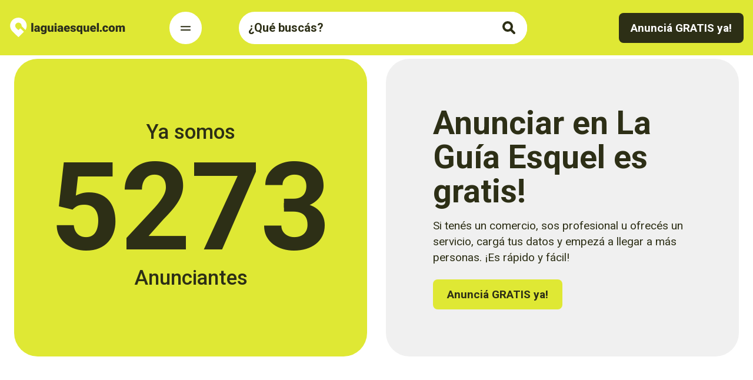

--- FILE ---
content_type: text/html; charset=UTF-8
request_url: https://laguiaesquel.com/premium/maderas-santa-rita/maderas_santa_rita_esquel-8/
body_size: 9793
content:
<!DOCTYPE html>
<html lang="es" class="scroll-smooth">
<head>
    <meta charset="UTF-8">
    <meta name="viewport" content="width=device-width, initial-scale=1.0">
    <title>maderas_santa_rita_esquel.8 - La Guía Esquel | Donde estamos todos y todas.</title>
    <meta name='robots' content='index, follow, max-image-preview:large, max-snippet:-1, max-video-preview:-1' />

	<!-- This site is optimized with the Yoast SEO plugin v26.8 - https://yoast.com/product/yoast-seo-wordpress/ -->
	<link rel="canonical" href="https://laguiaesquel.com/premium/maderas-santa-rita/maderas_santa_rita_esquel-8/" />
	<meta property="og:locale" content="es_ES" />
	<meta property="og:type" content="article" />
	<meta property="og:title" content="maderas_santa_rita_esquel.8 - La Guía Esquel | Donde estamos todos y todas." />
	<meta property="og:description" content="maderas santa rita en la guia esquel" />
	<meta property="og:url" content="https://laguiaesquel.com/premium/maderas-santa-rita/maderas_santa_rita_esquel-8/" />
	<meta property="og:site_name" content="La Guía Esquel | Donde estamos todos y todas." />
	<meta property="article:publisher" content="https://www.facebook.com/laguiaesquel" />
	<meta property="article:modified_time" content="2018-10-09T18:17:50+00:00" />
	<meta property="og:image" content="https://laguiaesquel.com/premium/maderas-santa-rita/maderas_santa_rita_esquel-8" />
	<meta property="og:image:width" content="960" />
	<meta property="og:image:height" content="576" />
	<meta property="og:image:type" content="image/jpeg" />
	<meta name="twitter:card" content="summary_large_image" />
	<script type="application/ld+json" class="yoast-schema-graph">{"@context":"https://schema.org","@graph":[{"@type":"WebPage","@id":"https://laguiaesquel.com/premium/maderas-santa-rita/maderas_santa_rita_esquel-8/","url":"https://laguiaesquel.com/premium/maderas-santa-rita/maderas_santa_rita_esquel-8/","name":"maderas_santa_rita_esquel.8 - La Guía Esquel | Donde estamos todos y todas.","isPartOf":{"@id":"https://laguiaesquel.com/#website"},"primaryImageOfPage":{"@id":"https://laguiaesquel.com/premium/maderas-santa-rita/maderas_santa_rita_esquel-8/#primaryimage"},"image":{"@id":"https://laguiaesquel.com/premium/maderas-santa-rita/maderas_santa_rita_esquel-8/#primaryimage"},"thumbnailUrl":"https://laguiaesquel.com/wp-content/uploads/2018/10/maderas_santa_rita_esquel.8.jpg","datePublished":"2018-10-09T18:17:33+00:00","dateModified":"2018-10-09T18:17:50+00:00","breadcrumb":{"@id":"https://laguiaesquel.com/premium/maderas-santa-rita/maderas_santa_rita_esquel-8/#breadcrumb"},"inLanguage":"es","potentialAction":[{"@type":"ReadAction","target":["https://laguiaesquel.com/premium/maderas-santa-rita/maderas_santa_rita_esquel-8/"]}]},{"@type":"ImageObject","inLanguage":"es","@id":"https://laguiaesquel.com/premium/maderas-santa-rita/maderas_santa_rita_esquel-8/#primaryimage","url":"https://laguiaesquel.com/wp-content/uploads/2018/10/maderas_santa_rita_esquel.8.jpg","contentUrl":"https://laguiaesquel.com/wp-content/uploads/2018/10/maderas_santa_rita_esquel.8.jpg","width":960,"height":576,"caption":"maderas santa rita en la guia esquel"},{"@type":"BreadcrumbList","@id":"https://laguiaesquel.com/premium/maderas-santa-rita/maderas_santa_rita_esquel-8/#breadcrumb","itemListElement":[{"@type":"ListItem","position":1,"name":"Home","item":"https://laguiaesquel.com/"},{"@type":"ListItem","position":2,"name":"Maderas Santa Rita","item":"https://laguiaesquel.com/premium/maderas-santa-rita/"},{"@type":"ListItem","position":3,"name":"maderas_santa_rita_esquel.8"}]},{"@type":"WebSite","@id":"https://laguiaesquel.com/#website","url":"https://laguiaesquel.com/","name":"La Guía Esquel | Donde estamos todos y todas.","description":"Somos la guía más completa y actualizada de nuestra ciudad.","potentialAction":[{"@type":"SearchAction","target":{"@type":"EntryPoint","urlTemplate":"https://laguiaesquel.com/?s={search_term_string}"},"query-input":{"@type":"PropertyValueSpecification","valueRequired":true,"valueName":"search_term_string"}}],"inLanguage":"es"}]}</script>
	<!-- / Yoast SEO plugin. -->


<link rel="alternate" type="application/rss+xml" title="La Guía Esquel | Donde estamos todos y todas. &raquo; Comentario maderas_santa_rita_esquel.8 del feed" href="https://laguiaesquel.com/premium/maderas-santa-rita/maderas_santa_rita_esquel-8/feed/" />
<link rel="alternate" title="oEmbed (JSON)" type="application/json+oembed" href="https://laguiaesquel.com/wp-json/oembed/1.0/embed?url=https%3A%2F%2Flaguiaesquel.com%2Fpremium%2Fmaderas-santa-rita%2Fmaderas_santa_rita_esquel-8%2F" />
<link rel="alternate" title="oEmbed (XML)" type="text/xml+oembed" href="https://laguiaesquel.com/wp-json/oembed/1.0/embed?url=https%3A%2F%2Flaguiaesquel.com%2Fpremium%2Fmaderas-santa-rita%2Fmaderas_santa_rita_esquel-8%2F&#038;format=xml" />
<style id='wp-img-auto-sizes-contain-inline-css' type='text/css'>
img:is([sizes=auto i],[sizes^="auto," i]){contain-intrinsic-size:3000px 1500px}
/*# sourceURL=wp-img-auto-sizes-contain-inline-css */
</style>
<style id='wp-emoji-styles-inline-css' type='text/css'>

	img.wp-smiley, img.emoji {
		display: inline !important;
		border: none !important;
		box-shadow: none !important;
		height: 1em !important;
		width: 1em !important;
		margin: 0 0.07em !important;
		vertical-align: -0.1em !important;
		background: none !important;
		padding: 0 !important;
	}
/*# sourceURL=wp-emoji-styles-inline-css */
</style>
<style id='wp-block-library-inline-css' type='text/css'>
:root{--wp-block-synced-color:#7a00df;--wp-block-synced-color--rgb:122,0,223;--wp-bound-block-color:var(--wp-block-synced-color);--wp-editor-canvas-background:#ddd;--wp-admin-theme-color:#007cba;--wp-admin-theme-color--rgb:0,124,186;--wp-admin-theme-color-darker-10:#006ba1;--wp-admin-theme-color-darker-10--rgb:0,107,160.5;--wp-admin-theme-color-darker-20:#005a87;--wp-admin-theme-color-darker-20--rgb:0,90,135;--wp-admin-border-width-focus:2px}@media (min-resolution:192dpi){:root{--wp-admin-border-width-focus:1.5px}}.wp-element-button{cursor:pointer}:root .has-very-light-gray-background-color{background-color:#eee}:root .has-very-dark-gray-background-color{background-color:#313131}:root .has-very-light-gray-color{color:#eee}:root .has-very-dark-gray-color{color:#313131}:root .has-vivid-green-cyan-to-vivid-cyan-blue-gradient-background{background:linear-gradient(135deg,#00d084,#0693e3)}:root .has-purple-crush-gradient-background{background:linear-gradient(135deg,#34e2e4,#4721fb 50%,#ab1dfe)}:root .has-hazy-dawn-gradient-background{background:linear-gradient(135deg,#faaca8,#dad0ec)}:root .has-subdued-olive-gradient-background{background:linear-gradient(135deg,#fafae1,#67a671)}:root .has-atomic-cream-gradient-background{background:linear-gradient(135deg,#fdd79a,#004a59)}:root .has-nightshade-gradient-background{background:linear-gradient(135deg,#330968,#31cdcf)}:root .has-midnight-gradient-background{background:linear-gradient(135deg,#020381,#2874fc)}:root{--wp--preset--font-size--normal:16px;--wp--preset--font-size--huge:42px}.has-regular-font-size{font-size:1em}.has-larger-font-size{font-size:2.625em}.has-normal-font-size{font-size:var(--wp--preset--font-size--normal)}.has-huge-font-size{font-size:var(--wp--preset--font-size--huge)}.has-text-align-center{text-align:center}.has-text-align-left{text-align:left}.has-text-align-right{text-align:right}.has-fit-text{white-space:nowrap!important}#end-resizable-editor-section{display:none}.aligncenter{clear:both}.items-justified-left{justify-content:flex-start}.items-justified-center{justify-content:center}.items-justified-right{justify-content:flex-end}.items-justified-space-between{justify-content:space-between}.screen-reader-text{border:0;clip-path:inset(50%);height:1px;margin:-1px;overflow:hidden;padding:0;position:absolute;width:1px;word-wrap:normal!important}.screen-reader-text:focus{background-color:#ddd;clip-path:none;color:#444;display:block;font-size:1em;height:auto;left:5px;line-height:normal;padding:15px 23px 14px;text-decoration:none;top:5px;width:auto;z-index:100000}html :where(.has-border-color){border-style:solid}html :where([style*=border-top-color]){border-top-style:solid}html :where([style*=border-right-color]){border-right-style:solid}html :where([style*=border-bottom-color]){border-bottom-style:solid}html :where([style*=border-left-color]){border-left-style:solid}html :where([style*=border-width]){border-style:solid}html :where([style*=border-top-width]){border-top-style:solid}html :where([style*=border-right-width]){border-right-style:solid}html :where([style*=border-bottom-width]){border-bottom-style:solid}html :where([style*=border-left-width]){border-left-style:solid}html :where(img[class*=wp-image-]){height:auto;max-width:100%}:where(figure){margin:0 0 1em}html :where(.is-position-sticky){--wp-admin--admin-bar--position-offset:var(--wp-admin--admin-bar--height,0px)}@media screen and (max-width:600px){html :where(.is-position-sticky){--wp-admin--admin-bar--position-offset:0px}}

/*# sourceURL=wp-block-library-inline-css */
</style><style id='global-styles-inline-css' type='text/css'>
:root{--wp--preset--aspect-ratio--square: 1;--wp--preset--aspect-ratio--4-3: 4/3;--wp--preset--aspect-ratio--3-4: 3/4;--wp--preset--aspect-ratio--3-2: 3/2;--wp--preset--aspect-ratio--2-3: 2/3;--wp--preset--aspect-ratio--16-9: 16/9;--wp--preset--aspect-ratio--9-16: 9/16;--wp--preset--color--black: #000000;--wp--preset--color--cyan-bluish-gray: #abb8c3;--wp--preset--color--white: #ffffff;--wp--preset--color--pale-pink: #f78da7;--wp--preset--color--vivid-red: #cf2e2e;--wp--preset--color--luminous-vivid-orange: #ff6900;--wp--preset--color--luminous-vivid-amber: #fcb900;--wp--preset--color--light-green-cyan: #7bdcb5;--wp--preset--color--vivid-green-cyan: #00d084;--wp--preset--color--pale-cyan-blue: #8ed1fc;--wp--preset--color--vivid-cyan-blue: #0693e3;--wp--preset--color--vivid-purple: #9b51e0;--wp--preset--gradient--vivid-cyan-blue-to-vivid-purple: linear-gradient(135deg,rgb(6,147,227) 0%,rgb(155,81,224) 100%);--wp--preset--gradient--light-green-cyan-to-vivid-green-cyan: linear-gradient(135deg,rgb(122,220,180) 0%,rgb(0,208,130) 100%);--wp--preset--gradient--luminous-vivid-amber-to-luminous-vivid-orange: linear-gradient(135deg,rgb(252,185,0) 0%,rgb(255,105,0) 100%);--wp--preset--gradient--luminous-vivid-orange-to-vivid-red: linear-gradient(135deg,rgb(255,105,0) 0%,rgb(207,46,46) 100%);--wp--preset--gradient--very-light-gray-to-cyan-bluish-gray: linear-gradient(135deg,rgb(238,238,238) 0%,rgb(169,184,195) 100%);--wp--preset--gradient--cool-to-warm-spectrum: linear-gradient(135deg,rgb(74,234,220) 0%,rgb(151,120,209) 20%,rgb(207,42,186) 40%,rgb(238,44,130) 60%,rgb(251,105,98) 80%,rgb(254,248,76) 100%);--wp--preset--gradient--blush-light-purple: linear-gradient(135deg,rgb(255,206,236) 0%,rgb(152,150,240) 100%);--wp--preset--gradient--blush-bordeaux: linear-gradient(135deg,rgb(254,205,165) 0%,rgb(254,45,45) 50%,rgb(107,0,62) 100%);--wp--preset--gradient--luminous-dusk: linear-gradient(135deg,rgb(255,203,112) 0%,rgb(199,81,192) 50%,rgb(65,88,208) 100%);--wp--preset--gradient--pale-ocean: linear-gradient(135deg,rgb(255,245,203) 0%,rgb(182,227,212) 50%,rgb(51,167,181) 100%);--wp--preset--gradient--electric-grass: linear-gradient(135deg,rgb(202,248,128) 0%,rgb(113,206,126) 100%);--wp--preset--gradient--midnight: linear-gradient(135deg,rgb(2,3,129) 0%,rgb(40,116,252) 100%);--wp--preset--font-size--small: 13px;--wp--preset--font-size--medium: 20px;--wp--preset--font-size--large: 36px;--wp--preset--font-size--x-large: 42px;--wp--preset--spacing--20: 0.44rem;--wp--preset--spacing--30: 0.67rem;--wp--preset--spacing--40: 1rem;--wp--preset--spacing--50: 1.5rem;--wp--preset--spacing--60: 2.25rem;--wp--preset--spacing--70: 3.38rem;--wp--preset--spacing--80: 5.06rem;--wp--preset--shadow--natural: 6px 6px 9px rgba(0, 0, 0, 0.2);--wp--preset--shadow--deep: 12px 12px 50px rgba(0, 0, 0, 0.4);--wp--preset--shadow--sharp: 6px 6px 0px rgba(0, 0, 0, 0.2);--wp--preset--shadow--outlined: 6px 6px 0px -3px rgb(255, 255, 255), 6px 6px rgb(0, 0, 0);--wp--preset--shadow--crisp: 6px 6px 0px rgb(0, 0, 0);}:where(.is-layout-flex){gap: 0.5em;}:where(.is-layout-grid){gap: 0.5em;}body .is-layout-flex{display: flex;}.is-layout-flex{flex-wrap: wrap;align-items: center;}.is-layout-flex > :is(*, div){margin: 0;}body .is-layout-grid{display: grid;}.is-layout-grid > :is(*, div){margin: 0;}:where(.wp-block-columns.is-layout-flex){gap: 2em;}:where(.wp-block-columns.is-layout-grid){gap: 2em;}:where(.wp-block-post-template.is-layout-flex){gap: 1.25em;}:where(.wp-block-post-template.is-layout-grid){gap: 1.25em;}.has-black-color{color: var(--wp--preset--color--black) !important;}.has-cyan-bluish-gray-color{color: var(--wp--preset--color--cyan-bluish-gray) !important;}.has-white-color{color: var(--wp--preset--color--white) !important;}.has-pale-pink-color{color: var(--wp--preset--color--pale-pink) !important;}.has-vivid-red-color{color: var(--wp--preset--color--vivid-red) !important;}.has-luminous-vivid-orange-color{color: var(--wp--preset--color--luminous-vivid-orange) !important;}.has-luminous-vivid-amber-color{color: var(--wp--preset--color--luminous-vivid-amber) !important;}.has-light-green-cyan-color{color: var(--wp--preset--color--light-green-cyan) !important;}.has-vivid-green-cyan-color{color: var(--wp--preset--color--vivid-green-cyan) !important;}.has-pale-cyan-blue-color{color: var(--wp--preset--color--pale-cyan-blue) !important;}.has-vivid-cyan-blue-color{color: var(--wp--preset--color--vivid-cyan-blue) !important;}.has-vivid-purple-color{color: var(--wp--preset--color--vivid-purple) !important;}.has-black-background-color{background-color: var(--wp--preset--color--black) !important;}.has-cyan-bluish-gray-background-color{background-color: var(--wp--preset--color--cyan-bluish-gray) !important;}.has-white-background-color{background-color: var(--wp--preset--color--white) !important;}.has-pale-pink-background-color{background-color: var(--wp--preset--color--pale-pink) !important;}.has-vivid-red-background-color{background-color: var(--wp--preset--color--vivid-red) !important;}.has-luminous-vivid-orange-background-color{background-color: var(--wp--preset--color--luminous-vivid-orange) !important;}.has-luminous-vivid-amber-background-color{background-color: var(--wp--preset--color--luminous-vivid-amber) !important;}.has-light-green-cyan-background-color{background-color: var(--wp--preset--color--light-green-cyan) !important;}.has-vivid-green-cyan-background-color{background-color: var(--wp--preset--color--vivid-green-cyan) !important;}.has-pale-cyan-blue-background-color{background-color: var(--wp--preset--color--pale-cyan-blue) !important;}.has-vivid-cyan-blue-background-color{background-color: var(--wp--preset--color--vivid-cyan-blue) !important;}.has-vivid-purple-background-color{background-color: var(--wp--preset--color--vivid-purple) !important;}.has-black-border-color{border-color: var(--wp--preset--color--black) !important;}.has-cyan-bluish-gray-border-color{border-color: var(--wp--preset--color--cyan-bluish-gray) !important;}.has-white-border-color{border-color: var(--wp--preset--color--white) !important;}.has-pale-pink-border-color{border-color: var(--wp--preset--color--pale-pink) !important;}.has-vivid-red-border-color{border-color: var(--wp--preset--color--vivid-red) !important;}.has-luminous-vivid-orange-border-color{border-color: var(--wp--preset--color--luminous-vivid-orange) !important;}.has-luminous-vivid-amber-border-color{border-color: var(--wp--preset--color--luminous-vivid-amber) !important;}.has-light-green-cyan-border-color{border-color: var(--wp--preset--color--light-green-cyan) !important;}.has-vivid-green-cyan-border-color{border-color: var(--wp--preset--color--vivid-green-cyan) !important;}.has-pale-cyan-blue-border-color{border-color: var(--wp--preset--color--pale-cyan-blue) !important;}.has-vivid-cyan-blue-border-color{border-color: var(--wp--preset--color--vivid-cyan-blue) !important;}.has-vivid-purple-border-color{border-color: var(--wp--preset--color--vivid-purple) !important;}.has-vivid-cyan-blue-to-vivid-purple-gradient-background{background: var(--wp--preset--gradient--vivid-cyan-blue-to-vivid-purple) !important;}.has-light-green-cyan-to-vivid-green-cyan-gradient-background{background: var(--wp--preset--gradient--light-green-cyan-to-vivid-green-cyan) !important;}.has-luminous-vivid-amber-to-luminous-vivid-orange-gradient-background{background: var(--wp--preset--gradient--luminous-vivid-amber-to-luminous-vivid-orange) !important;}.has-luminous-vivid-orange-to-vivid-red-gradient-background{background: var(--wp--preset--gradient--luminous-vivid-orange-to-vivid-red) !important;}.has-very-light-gray-to-cyan-bluish-gray-gradient-background{background: var(--wp--preset--gradient--very-light-gray-to-cyan-bluish-gray) !important;}.has-cool-to-warm-spectrum-gradient-background{background: var(--wp--preset--gradient--cool-to-warm-spectrum) !important;}.has-blush-light-purple-gradient-background{background: var(--wp--preset--gradient--blush-light-purple) !important;}.has-blush-bordeaux-gradient-background{background: var(--wp--preset--gradient--blush-bordeaux) !important;}.has-luminous-dusk-gradient-background{background: var(--wp--preset--gradient--luminous-dusk) !important;}.has-pale-ocean-gradient-background{background: var(--wp--preset--gradient--pale-ocean) !important;}.has-electric-grass-gradient-background{background: var(--wp--preset--gradient--electric-grass) !important;}.has-midnight-gradient-background{background: var(--wp--preset--gradient--midnight) !important;}.has-small-font-size{font-size: var(--wp--preset--font-size--small) !important;}.has-medium-font-size{font-size: var(--wp--preset--font-size--medium) !important;}.has-large-font-size{font-size: var(--wp--preset--font-size--large) !important;}.has-x-large-font-size{font-size: var(--wp--preset--font-size--x-large) !important;}
/*# sourceURL=global-styles-inline-css */
</style>

<style id='classic-theme-styles-inline-css' type='text/css'>
/*! This file is auto-generated */
.wp-block-button__link{color:#fff;background-color:#32373c;border-radius:9999px;box-shadow:none;text-decoration:none;padding:calc(.667em + 2px) calc(1.333em + 2px);font-size:1.125em}.wp-block-file__button{background:#32373c;color:#fff;text-decoration:none}
/*# sourceURL=/wp-includes/css/classic-themes.min.css */
</style>
<link rel='stylesheet' id='lge-tailwind-style-css' href='https://laguiaesquel.com/wp-content/themes/lge-theme/style-built.css?ver=1756131612' type='text/css' media='all' />
<link rel='stylesheet' id='lge-main-style-css' href='https://laguiaesquel.com/wp-content/themes/lge-theme/assets/css/main.css?ver=1756131612' type='text/css' media='all' />
<script type="text/javascript" src="https://laguiaesquel.com/wp-includes/js/jquery/jquery.min.js?ver=3.7.1" id="jquery-core-js"></script>
<script type="text/javascript" src="https://laguiaesquel.com/wp-includes/js/jquery/jquery-migrate.min.js?ver=3.4.1" id="jquery-migrate-js"></script>
<link rel="https://api.w.org/" href="https://laguiaesquel.com/wp-json/" /><link rel="alternate" title="JSON" type="application/json" href="https://laguiaesquel.com/wp-json/wp/v2/media/17202" /><link rel="EditURI" type="application/rsd+xml" title="RSD" href="https://laguiaesquel.com/xmlrpc.php?rsd" />
<meta name="generator" content="WordPress 6.9" />
<link rel='shortlink' href='https://laguiaesquel.com/?p=17202' />
<script>document.documentElement.className += " js";</script>
    <style type="text/css">
    :root {
            --lge-primary-color: #dfe834;
            --lge-secondary-color: #2d2f16;
            --lge-background-color: #ffffff;
            --lge-secondary-background-color: #f0f0f0;
            --lge-hover-color: #7e8341;
            --lge-border-color: #dddddd;
        }
    </style>
    <link rel="icon" href="https://laguiaesquel.com/wp-content/uploads/2025/08/cropped-Logo_La_Guia_Esquel-32x32.jpg" sizes="32x32" />
<link rel="icon" href="https://laguiaesquel.com/wp-content/uploads/2025/08/cropped-Logo_La_Guia_Esquel-192x192.jpg" sizes="192x192" />
<link rel="apple-touch-icon" href="https://laguiaesquel.com/wp-content/uploads/2025/08/cropped-Logo_La_Guia_Esquel-180x180.jpg" />
<meta name="msapplication-TileImage" content="https://laguiaesquel.com/wp-content/uploads/2025/08/cropped-Logo_La_Guia_Esquel-270x270.jpg" />
	
	<!-- Google tag (gtag.js) -->
	<script async src="https://www.googletagmanager.com/gtag/js?id=G-VDNDPMZGMR"></script>
	<script>
	  window.dataLayer = window.dataLayer || [];
	  function gtag(){dataLayer.push(arguments);}
	  gtag('js', new Date());

	  gtag('config', 'G-VDNDPMZGMR');
	</script>
	
    <script src="https://cdn.jsdelivr.net/npm/alpinejs@3.9.1/dist/cdn.min.js" defer></script>

            <meta property="og:type" content="article">
        <meta property="og:title" content="maderas_santa_rita_esquel.8">
        <meta property="og:description" content="maderas santa rita en la guia esquel">
        <meta property="og:url" content="https://laguiaesquel.com/premium/maderas-santa-rita/maderas_santa_rita_esquel-8/">
        
                <meta property="og:image" content="https://laguiaesquel.com/wp-content/themes/lge-theme/assets/img/img-placeholder-grey.jpg">
        <meta property="og:image:width" content="1200">
        <meta property="og:image:height" content="630">
    
</head>
<body class="attachment wp-singular attachment-template-default single single-attachment postid-17202 attachmentid-17202 attachment-jpeg wp-theme-lge-theme">
    <!-- Buscador condicional -->
            <header x-data="{menuOpen: false, headerHeight: 0, isScrolled: false, showSearch: false, updateHeaderHeight() { this.headerHeight = $refs.header.offsetHeight; }}"
            x-init="updateHeaderHeight(); window.addEventListener('scroll', () => { 
                    isScrolled = window.pageYOffset > 0; 
                    showSearch = window.pageYOffset > headerHeight; 
                })"
            @click.away="menuOpen = false" @scroll.window="updateHeaderHeight()"
            x-bind:class="menuOpen ? 'bg-lge-background-color' : (isScrolled ? 'bg-lge-primary' : 'bg-lge-primary py-3')"
            class="content-header transition-all duration-300 fixed top-0 left-0 w-full z-50"
            x-ref="header">
        
            <div class="w-full max-w-7xl mx-auto lg:p-4 py-2 px-4 flex justify-between items-center max-h-[70px]">
                <div class="flex items-center space-x-5 md:space-x-8 lg:space-x-[135px] relative w-full justify-between lg:w-auto">
                    <!-- Logo -->
                    <div class="logo max-w-[200px] lg:w-[300px]">
                        <a href="https://laguiaesquel.com/"><img src="https://laguiaesquel.com/wp-content/uploads/2025/08/lge_logo_internas.svg" alt="La Guía Esquel | Donde estamos todos y todas." class="w-[250px]" x-show="!menuOpen"></a><div class="lg:w-[250px]"><a href="https://laguiaesquel.com/"><img src="https://laguiaesquel.com/wp-content/uploads/2025/08/lge_logo_home_pos.svg" alt="La Guía Esquel | Donde estamos todos y todas." class="w-[200px] lg:w-[220px] block" x-show="menuOpen"></a></div>                    </div>

                    <div class="lg:flex flex-col sm:flex-row ">
                        <!-- Botón hamburguesa -->
                        <button @click="menuOpen = !menuOpen"
                            :aria-expanded="menuOpen.toString()"
                            x-bind:class="menuOpen ? 'bg-lge-secondary' : 'bg-lge-background-color'"
                            class="menu-toggle rounded-full p-4 focus:outline-none flex items-center justify-center transition-colors duration-300 h-[55px] w-[55px] relative right-[63px] relative"
                            aria-label="Toggle Navigation">
                            <!-- Ícono hamburguesa cerrado -->
                            <svg x-show="!menuOpen" class="relative top-[4px] w-6 h-6 stroke-lge-secondary" fill="none" stroke-width="2" viewBox="0 0 24 24">
                                <path stroke-linecap="round" stroke-linejoin="round" d="M4 6h16M4 12h16"></path>
                            </svg>

                            <!-- Ícono cruz cuando el menú está abierto -->
                            <svg x-show="menuOpen" class="w-6 h-6 stroke-lge-primary" fill="none" stroke-width="2" viewBox="0 0 24 24">
                                <path stroke-linecap="round" stroke-linejoin="round" d="M6 18L18 6M6 6l12 12"></path>
                            </svg>
                        </button>

                        <!-- Mostrar buscador condicional -->
                                                    <div class="block">
                                    <div class="absolute lg:relative w-full top-0 right-0 ml-0 search-box " x-show="!menuOpen">
        <!-- Input de búsqueda con icono de búsqueda -->
        <div class="relative z-40 flex items-center w-full">
            <input value=""  type="text" id="search-input" placeholder="¿Qué buscás?" class="z-30 relative w-0 md:min-w-96 lg:min-w-[490px]  rounded-full pl-4 pr-12 h-[55px] py-3 text-lg focus:outline-none focus:ring-2 focus:ring-lge-secondary bg-lge-background-color placeholder:text-lge-secondary placeholder:font-bold placeholder:opacity-100 placeholder:animate-[placeholder-blink_1.5s_infinite] text-[color:#717171]" />

            <div class="absolute inset-y-0 top-[27px] lg:top-0 right-0 flex items-center z-50">
                <button id="search-button" class="rounded-full py-2 text-lge-secondary h-[55px] w-[55px] bg-lge-background-color px-3">
                    <svg id="search-icon" xmlns="http://www.w3.org/2000/svg" fill="none" viewBox="0 0 24 24" stroke="currentColor" class="w-6 h-6">
                        <path id="search-path" stroke-linecap="round" stroke-linejoin="round" stroke-width="4" d="M21 21l-6-6m2-5a7 7 0 11-14 0 7 7 0 0114 0z" />
                    </svg>
                </button>
            </div>
        </div>
        <!-- Dropdown -->
        <div id="autocomplete-dropdown" class="bg-lge-secondary-background-color hidden absolute top-0 mt-2 w-full shadow-lg pt-20 px-5 pb-5 rounded-lge-radius-40 z-30">
            <ul class="p-4 list-none"></ul>
        </div>
    </div>

                            </div>
                                            </div>
                </div>

                <!-- Botón CTA derecho -->
                <div class="hidden lg:block">
                    <a href="/anuncia/" class="w-full lg:w-auto text-md bg-lge-primary lg:bg-lge-secondary border border-lge-primary text-lge-secondary-color lg:text-lge-background-color rounded-lg font-bold px-5 py-3 inline-flex items-center justify-center relative transition-all duration-300 ease-in-out group lg:hover:pr-10">
    Anunciá GRATIS ya!
    <!-- SVG ícono -->
    <svg xmlns="http://www.w3.org/2000/svg" class="text-md lg:text-lg absolute right-4 h-5 w-5 text-lge-primary opacity-0 transform -translate-x-4 transition-all duration-300 ease-in-out group-hover:opacity-100 group-hover:translate-x-0" fill="none" viewBox="0 0 24 24" stroke="currentColor">
        <path stroke-linecap="round" stroke-linejoin="round" stroke-width="2" d="M9 5l7 7-7 7" />
    </svg>
</a>
                </div>
            </div>

            <!-- Mega Menu -->
            <nav x-show="menuOpen" x-bind:style="{ top: headerHeight + 'px' }"
    x-transition:enter="transition ease-out duration-300"
    x-transition:enter-start="opacity-0 transform scale-95"
    x-transition:enter-end="opacity-100 transform scale-100"
    x-transition:leave="transition ease-in duration-200"
    x-transition:leave-start="opacity-100 transform scale-100"
    x-transition:leave-end="opacity-0 transform scale-95"
    id="mega-menu" class="h-full lg:h-auto left-0 w-full bg-lge-background-color lg:rounded-br-lge-radius-40 lg:rounded-bl-lge-radius-40 shadow-lg fixed z-60 pt-2 lg:pt-[70px]">
    <div class="content-navigations container-lge flex flex-col justify-between h-full lg:h-auto sm:flex-row lg:items-center gap-y-8 z-50">
    <!-- Menu primario -->
    <div class="col-span-4 lg:col-span-1 space-y-4">
        <ul class="primary-menu"><li id="menu-item-36839" class="menu-item menu-item-type-post_type menu-item-object-page menu-item-36839"><a href="https://laguiaesquel.com/rubros/">Rubros</a></li>
<li id="menu-item-36841" class="menu-item menu-item-type-post_type menu-item-object-page menu-item-36841"><a href="https://laguiaesquel.com/precios/">Precios</a></li>
<li id="menu-item-36831" class="menu-item menu-item-type-post_type menu-item-object-page menu-item-36831"><a href="https://laguiaesquel.com/contacto/">Contacto</a></li>
</ul>    </div>

    <!-- Menú Secundario y Redes Sociales en móvil -->
    <div class="content-mega-menu-col-right grid grid-cols-[3fr_2fr] gap-x-[15px] lg:gap-x-[70px] w-auto lg:w-[42%]">
        <!-- Menú Secundario -->
        <ul class="secondary-menu space-y-2"><li id="menu-item-36833" class="menu-item menu-item-type-post_type menu-item-object-page menu-item-36833"><a href="https://laguiaesquel.com/agenda-cultural/">Agenda Cultural</a></li>
<li id="menu-item-36834" class="menu-item menu-item-type-post_type menu-item-object-page menu-item-36834"><a href="https://laguiaesquel.com/servicios-turisticos/">Servicios Turísticos</a></li>
<li id="menu-item-36835" class="menu-item menu-item-type-post_type menu-item-object-page menu-item-36835"><a href="https://laguiaesquel.com/farmacia-de-turno/">Farmacia de turno</a></li>
<li id="menu-item-36836" class="menu-item menu-item-type-post_type menu-item-object-page menu-item-36836"><a href="https://laguiaesquel.com/busquedas-laborales/">Búsquedas Laborales</a></li>
<li id="menu-item-36837" class="menu-item menu-item-type-post_type menu-item-object-page menu-item-36837"><a href="https://laguiaesquel.com/telefonos-utiles/">Teléfonos útiles</a></li>
</ul>        <!-- Redes Sociales -->
        <div class="space-y-2">
            <a href="https://wa.me/5492945335566" class="text-hover-translatex text-md font-bold block" target="_blank">WhatsApp</a>
<a href="https://www.facebook.com/laguiaesquel/" class="text-hover-translatex text-md font-bold block" target="_blank">Facebook</a>
<a href="https://www.instagram.com/laguiaesquel/" class="text-hover-translatex text-md font-bold block" target="_blank">Instagram</a>        </div>
    </div>

    <!-- Botón CTA derecho -->
    <div class="block lg:hidden relative top-[-80px] mt-auto mb-6 content-btn-anuncia">
        <a href="/anuncia/" class="w-full lg:w-auto text-md bg-lge-primary lg:bg-lge-secondary border border-lge-primary text-lge-secondary-color lg:text-lge-background-color rounded-lg font-bold px-5 py-3 inline-flex items-center justify-center relative transition-all duration-300 ease-in-out group lg:hover:pr-10">
    Anunciá GRATIS ya!
    <!-- SVG ícono -->
    <svg xmlns="http://www.w3.org/2000/svg" class="text-md lg:text-lg absolute right-4 h-5 w-5 text-lge-primary opacity-0 transform -translate-x-4 transition-all duration-300 ease-in-out group-hover:opacity-100 group-hover:translate-x-0" fill="none" viewBox="0 0 24 24" stroke="currentColor">
        <path stroke-linecap="round" stroke-linejoin="round" stroke-width="2" d="M9 5l7 7-7 7" />
    </svg>
</a>
    </div>
</div>
    <div class="lg:block hidden text-right lg:my-10 container-lge">
        <p class="text-lge-secondary text-xxs copyright">©2026 laguiaesquel.com. Todos los derechos reservados.</p>    </div>
</nav>            </header><h1></h1>
<p></p>
        
        <div class="bg-lge-background-color pt-8 lg:pt-20 footer">
            <div class="container-lge">
                <div class="grid grid-cols-1 lg:grid-cols-2 gap-8">
    <!-- Caja de contador -->
    <div class="bg-lge-primary text-center rounded-lge-radius-40 p-10 lg:p-15 flex-1 flex items-center justify-center" id="contador-section">
        <div>
            <h4 class="text-lge-secondary text-h5 lg:text-h4 font-medium mb-2">Ya somos</h4>
                            <div class="text-lge-secondary text-[5rem] leading-[82px] lg:text-[13rem] lg:leading-[200px] font-bold">
                    <span id="counter" class="counter" data-target="5273">0000</span>
                </div>

                <h4 class="text-lge-secondary text-h5 lg:text-h4 font-medium mb-2">Anunciantes</h4>
                    </div>
    </div>

    <!-- Caja de anuncio a la derecha -->
    <div class="flex-1 flex items-center justify-center bg-lge-secondary-background-color rounded-lge-radius-40">
        <div class="p-10 lg:p-20">
                            <h3 class="text-lge-secondary text-h5 lg:text-[55px] leading-[32px] lg:leading-15 md:leading-[58px] font-bold mb-4">
                    Anunciar en La Guía Esquel es gratis!                </h3>
                <p class="text-lge-secondary text-md mb-6">
                    Si tenés un comercio, sos profesional u ofrecés un servicio, cargá tus datos y empezá a llegar a más personas. ¡Es rápido y fácil!                </p>
                <a href="https://laguiaesquel.com/anuncia/" class="bg-lge-primary font-bold text-md text-lge-secondary py-3 pr-6 pl-6 rounded-lg inline-flex items-center justify-center relative transition-all duration-300 ease-in-out group hover:pr-10">
                    Anunciá GRATIS ya!                    <svg xmlns="http://www.w3.org/2000/svg" class="absolute right-4 h-5 w-5 text-lge-secondary opacity-0 transform -translate-x-4 transition-all duration-300 ease-in-out group-hover:opacity-100 group-hover:translate-x-0" fill="none" viewBox="0 0 24 24" stroke="currentColor">
                        <path stroke-linecap="round" stroke-linejoin="round" stroke-width="2" d="M9 5l7 7-7 7" />
                    </svg>
                </a>
                    </div>
    </div>
</div>            </div>
            <div class="py-[2rem] lg:py-[5rem]">
                <div class="content-navigations container-lge flex flex-col justify-between h-full lg:h-auto sm:flex-row lg:items-center gap-y-8 z-50">
    <!-- Menu primario -->
    <div class="col-span-4 lg:col-span-1 space-y-4">
        <ul class="primary-menu"><li class="menu-item menu-item-type-post_type menu-item-object-page menu-item-36839"><a href="https://laguiaesquel.com/rubros/">Rubros</a></li>
<li class="menu-item menu-item-type-post_type menu-item-object-page menu-item-36841"><a href="https://laguiaesquel.com/precios/">Precios</a></li>
<li class="menu-item menu-item-type-post_type menu-item-object-page menu-item-36831"><a href="https://laguiaesquel.com/contacto/">Contacto</a></li>
</ul>    </div>

    <!-- Menú Secundario y Redes Sociales en móvil -->
    <div class="content-mega-menu-col-right grid grid-cols-[3fr_2fr] gap-x-[15px] lg:gap-x-[70px] w-auto lg:w-[42%]">
        <!-- Menú Secundario -->
        <ul class="secondary-menu space-y-2"><li class="menu-item menu-item-type-post_type menu-item-object-page menu-item-36833"><a href="https://laguiaesquel.com/agenda-cultural/">Agenda Cultural</a></li>
<li class="menu-item menu-item-type-post_type menu-item-object-page menu-item-36834"><a href="https://laguiaesquel.com/servicios-turisticos/">Servicios Turísticos</a></li>
<li class="menu-item menu-item-type-post_type menu-item-object-page menu-item-36835"><a href="https://laguiaesquel.com/farmacia-de-turno/">Farmacia de turno</a></li>
<li class="menu-item menu-item-type-post_type menu-item-object-page menu-item-36836"><a href="https://laguiaesquel.com/busquedas-laborales/">Búsquedas Laborales</a></li>
<li class="menu-item menu-item-type-post_type menu-item-object-page menu-item-36837"><a href="https://laguiaesquel.com/telefonos-utiles/">Teléfonos útiles</a></li>
</ul>        <!-- Redes Sociales -->
        <div class="space-y-2">
            <a href="https://wa.me/5492945335566" class="text-hover-translatex text-md font-bold block" target="_blank">WhatsApp</a>
<a href="https://www.facebook.com/laguiaesquel/" class="text-hover-translatex text-md font-bold block" target="_blank">Facebook</a>
<a href="https://www.instagram.com/laguiaesquel/" class="text-hover-translatex text-md font-bold block" target="_blank">Instagram</a>        </div>
    </div>

    <!-- Botón CTA derecho -->
    <div class="block lg:hidden relative top-[-80px] mt-auto mb-6 content-btn-anuncia">
        <a href="/anuncia/" class="w-full lg:w-auto text-md bg-lge-primary lg:bg-lge-secondary border border-lge-primary text-lge-secondary-color lg:text-lge-background-color rounded-lg font-bold px-5 py-3 inline-flex items-center justify-center relative transition-all duration-300 ease-in-out group lg:hover:pr-10">
    Anunciá GRATIS ya!
    <!-- SVG ícono -->
    <svg xmlns="http://www.w3.org/2000/svg" class="text-md lg:text-lg absolute right-4 h-5 w-5 text-lge-primary opacity-0 transform -translate-x-4 transition-all duration-300 ease-in-out group-hover:opacity-100 group-hover:translate-x-0" fill="none" viewBox="0 0 24 24" stroke="currentColor">
        <path stroke-linecap="round" stroke-linejoin="round" stroke-width="2" d="M9 5l7 7-7 7" />
    </svg>
</a>
    </div>
</div>
            </div>
            
<div class="container-lge container-lge flex flex-row justify-between lg:items-center gap-y-8 gap-4 z-50">
        <!-- Logo de Pie de Página -->
    <div class="col-span-4 lg:col-span-1 space-y-4">
                    <img src="https://laguiaesquel.com/wp-content/uploads/2025/08/lge_logo_home_pos.svg" alt="Logo Pie de Página" class="w-full h-auto object-cover max-w-60">
            </div>

    <div class="flex flex-col lg:grid lg:grid-cols-[3fr_2fr] gap-x-[15px] lg:gap-x-[70px] w-auto lg:w-[42%]">
        <!-- Texto de Copyright -->
        <div class="footer-copyright text-lge-secondary">
            <p class="text-lge-secondary text-xxs copyright">©2026 laguiaesquel.com. Todos los derechos reservados.</p>        </div>

        <!-- Texto y Enlace del Creador -->
        <div class="footer-author text-lge-secondary">
            <a href="https://www.yaabolo.com/" class="text-xxs block text-hover-translatex m-0" target="_blank">
                by Yaabolo!            </a>
        </div>
    </div>
</div>        </div>
        <script type="speculationrules">
{"prefetch":[{"source":"document","where":{"and":[{"href_matches":"/*"},{"not":{"href_matches":["/wp-*.php","/wp-admin/*","/wp-content/uploads/*","/wp-content/*","/wp-content/plugins/*","/wp-content/themes/lge-theme/*","/*\\?(.+)"]}},{"not":{"selector_matches":"a[rel~=\"nofollow\"]"}},{"not":{"selector_matches":".no-prefetch, .no-prefetch a"}}]},"eagerness":"conservative"}]}
</script>
<script type="text/javascript" src="https://laguiaesquel.com/wp-content/themes/lge-theme/assets/js/main.js?ver=1.0" id="lge-main-script-js"></script>
<script type="text/javascript" id="lge-search-box-js-extra">
/* <![CDATA[ */
var ajax_object = {"ajax_url":"https://laguiaesquel.com/wp-admin/admin-ajax.php"};
//# sourceURL=lge-search-box-js-extra
/* ]]> */
</script>
<script type="text/javascript" src="https://laguiaesquel.com/wp-content/themes/lge-theme/assets/js/search-box.js?ver=1.0" id="lge-search-box-js"></script>
<script type="text/javascript" src="https://laguiaesquel.com/wp-content/themes/lge-theme/assets/js/footer-counter.js?ver=1.0" id="lge-contador-anunciantes-js"></script>
<script type="text/javascript" src="https://laguiaesquel.com/wp-content/themes/lge-theme/assets/js/toggle-see-more.js?ver=1.0" id="lge-toggle-script-js"></script>
<script type="text/javascript" src="https://laguiaesquel.com/wp-content/themes/lge-theme/assets/js/weather-widget.js" id="weather-widget-js-js"></script>
<script id="wp-emoji-settings" type="application/json">
{"baseUrl":"https://s.w.org/images/core/emoji/17.0.2/72x72/","ext":".png","svgUrl":"https://s.w.org/images/core/emoji/17.0.2/svg/","svgExt":".svg","source":{"concatemoji":"https://laguiaesquel.com/wp-includes/js/wp-emoji-release.min.js?ver=6.9"}}
</script>
<script type="module">
/* <![CDATA[ */
/*! This file is auto-generated */
const a=JSON.parse(document.getElementById("wp-emoji-settings").textContent),o=(window._wpemojiSettings=a,"wpEmojiSettingsSupports"),s=["flag","emoji"];function i(e){try{var t={supportTests:e,timestamp:(new Date).valueOf()};sessionStorage.setItem(o,JSON.stringify(t))}catch(e){}}function c(e,t,n){e.clearRect(0,0,e.canvas.width,e.canvas.height),e.fillText(t,0,0);t=new Uint32Array(e.getImageData(0,0,e.canvas.width,e.canvas.height).data);e.clearRect(0,0,e.canvas.width,e.canvas.height),e.fillText(n,0,0);const a=new Uint32Array(e.getImageData(0,0,e.canvas.width,e.canvas.height).data);return t.every((e,t)=>e===a[t])}function p(e,t){e.clearRect(0,0,e.canvas.width,e.canvas.height),e.fillText(t,0,0);var n=e.getImageData(16,16,1,1);for(let e=0;e<n.data.length;e++)if(0!==n.data[e])return!1;return!0}function u(e,t,n,a){switch(t){case"flag":return n(e,"\ud83c\udff3\ufe0f\u200d\u26a7\ufe0f","\ud83c\udff3\ufe0f\u200b\u26a7\ufe0f")?!1:!n(e,"\ud83c\udde8\ud83c\uddf6","\ud83c\udde8\u200b\ud83c\uddf6")&&!n(e,"\ud83c\udff4\udb40\udc67\udb40\udc62\udb40\udc65\udb40\udc6e\udb40\udc67\udb40\udc7f","\ud83c\udff4\u200b\udb40\udc67\u200b\udb40\udc62\u200b\udb40\udc65\u200b\udb40\udc6e\u200b\udb40\udc67\u200b\udb40\udc7f");case"emoji":return!a(e,"\ud83e\u1fac8")}return!1}function f(e,t,n,a){let r;const o=(r="undefined"!=typeof WorkerGlobalScope&&self instanceof WorkerGlobalScope?new OffscreenCanvas(300,150):document.createElement("canvas")).getContext("2d",{willReadFrequently:!0}),s=(o.textBaseline="top",o.font="600 32px Arial",{});return e.forEach(e=>{s[e]=t(o,e,n,a)}),s}function r(e){var t=document.createElement("script");t.src=e,t.defer=!0,document.head.appendChild(t)}a.supports={everything:!0,everythingExceptFlag:!0},new Promise(t=>{let n=function(){try{var e=JSON.parse(sessionStorage.getItem(o));if("object"==typeof e&&"number"==typeof e.timestamp&&(new Date).valueOf()<e.timestamp+604800&&"object"==typeof e.supportTests)return e.supportTests}catch(e){}return null}();if(!n){if("undefined"!=typeof Worker&&"undefined"!=typeof OffscreenCanvas&&"undefined"!=typeof URL&&URL.createObjectURL&&"undefined"!=typeof Blob)try{var e="postMessage("+f.toString()+"("+[JSON.stringify(s),u.toString(),c.toString(),p.toString()].join(",")+"));",a=new Blob([e],{type:"text/javascript"});const r=new Worker(URL.createObjectURL(a),{name:"wpTestEmojiSupports"});return void(r.onmessage=e=>{i(n=e.data),r.terminate(),t(n)})}catch(e){}i(n=f(s,u,c,p))}t(n)}).then(e=>{for(const n in e)a.supports[n]=e[n],a.supports.everything=a.supports.everything&&a.supports[n],"flag"!==n&&(a.supports.everythingExceptFlag=a.supports.everythingExceptFlag&&a.supports[n]);var t;a.supports.everythingExceptFlag=a.supports.everythingExceptFlag&&!a.supports.flag,a.supports.everything||((t=a.source||{}).concatemoji?r(t.concatemoji):t.wpemoji&&t.twemoji&&(r(t.twemoji),r(t.wpemoji)))});
//# sourceURL=https://laguiaesquel.com/wp-includes/js/wp-emoji-loader.min.js
/* ]]> */
</script>
    </body>
</html>


--- FILE ---
content_type: text/css
request_url: https://laguiaesquel.com/wp-content/themes/lge-theme/style-built.css?ver=1756131612
body_size: 8876
content:
*, ::before, ::after {
  --tw-border-spacing-x: 0;
  --tw-border-spacing-y: 0;
  --tw-translate-x: 0;
  --tw-translate-y: 0;
  --tw-rotate: 0;
  --tw-skew-x: 0;
  --tw-skew-y: 0;
  --tw-scale-x: 1;
  --tw-scale-y: 1;
  --tw-pan-x:  ;
  --tw-pan-y:  ;
  --tw-pinch-zoom:  ;
  --tw-scroll-snap-strictness: proximity;
  --tw-gradient-from-position:  ;
  --tw-gradient-via-position:  ;
  --tw-gradient-to-position:  ;
  --tw-ordinal:  ;
  --tw-slashed-zero:  ;
  --tw-numeric-figure:  ;
  --tw-numeric-spacing:  ;
  --tw-numeric-fraction:  ;
  --tw-ring-inset:  ;
  --tw-ring-offset-width: 0px;
  --tw-ring-offset-color: #fff;
  --tw-ring-color: rgb(59 130 246 / 0.5);
  --tw-ring-offset-shadow: 0 0 #0000;
  --tw-ring-shadow: 0 0 #0000;
  --tw-shadow: 0 0 #0000;
  --tw-shadow-colored: 0 0 #0000;
  --tw-blur:  ;
  --tw-brightness:  ;
  --tw-contrast:  ;
  --tw-grayscale:  ;
  --tw-hue-rotate:  ;
  --tw-invert:  ;
  --tw-saturate:  ;
  --tw-sepia:  ;
  --tw-drop-shadow:  ;
  --tw-backdrop-blur:  ;
  --tw-backdrop-brightness:  ;
  --tw-backdrop-contrast:  ;
  --tw-backdrop-grayscale:  ;
  --tw-backdrop-hue-rotate:  ;
  --tw-backdrop-invert:  ;
  --tw-backdrop-opacity:  ;
  --tw-backdrop-saturate:  ;
  --tw-backdrop-sepia:  ;
  --tw-contain-size:  ;
  --tw-contain-layout:  ;
  --tw-contain-paint:  ;
  --tw-contain-style:  ;
}

::backdrop {
  --tw-border-spacing-x: 0;
  --tw-border-spacing-y: 0;
  --tw-translate-x: 0;
  --tw-translate-y: 0;
  --tw-rotate: 0;
  --tw-skew-x: 0;
  --tw-skew-y: 0;
  --tw-scale-x: 1;
  --tw-scale-y: 1;
  --tw-pan-x:  ;
  --tw-pan-y:  ;
  --tw-pinch-zoom:  ;
  --tw-scroll-snap-strictness: proximity;
  --tw-gradient-from-position:  ;
  --tw-gradient-via-position:  ;
  --tw-gradient-to-position:  ;
  --tw-ordinal:  ;
  --tw-slashed-zero:  ;
  --tw-numeric-figure:  ;
  --tw-numeric-spacing:  ;
  --tw-numeric-fraction:  ;
  --tw-ring-inset:  ;
  --tw-ring-offset-width: 0px;
  --tw-ring-offset-color: #fff;
  --tw-ring-color: rgb(59 130 246 / 0.5);
  --tw-ring-offset-shadow: 0 0 #0000;
  --tw-ring-shadow: 0 0 #0000;
  --tw-shadow: 0 0 #0000;
  --tw-shadow-colored: 0 0 #0000;
  --tw-blur:  ;
  --tw-brightness:  ;
  --tw-contrast:  ;
  --tw-grayscale:  ;
  --tw-hue-rotate:  ;
  --tw-invert:  ;
  --tw-saturate:  ;
  --tw-sepia:  ;
  --tw-drop-shadow:  ;
  --tw-backdrop-blur:  ;
  --tw-backdrop-brightness:  ;
  --tw-backdrop-contrast:  ;
  --tw-backdrop-grayscale:  ;
  --tw-backdrop-hue-rotate:  ;
  --tw-backdrop-invert:  ;
  --tw-backdrop-opacity:  ;
  --tw-backdrop-saturate:  ;
  --tw-backdrop-sepia:  ;
  --tw-contain-size:  ;
  --tw-contain-layout:  ;
  --tw-contain-paint:  ;
  --tw-contain-style:  ;
}

/*
! tailwindcss v3.4.13 | MIT License | https://tailwindcss.com
*/

/*
1. Prevent padding and border from affecting element width. (https://github.com/mozdevs/cssremedy/issues/4)
2. Allow adding a border to an element by just adding a border-width. (https://github.com/tailwindcss/tailwindcss/pull/116)
*/

*,
::before,
::after {
  box-sizing: border-box;
  /* 1 */
  border-width: 0;
  /* 2 */
  border-style: solid;
  /* 2 */
  border-color: #e5e7eb;
  /* 2 */
}

::before,
::after {
  --tw-content: '';
}

/*
1. Use a consistent sensible line-height in all browsers.
2. Prevent adjustments of font size after orientation changes in iOS.
3. Use a more readable tab size.
4. Use the user's configured `sans` font-family by default.
5. Use the user's configured `sans` font-feature-settings by default.
6. Use the user's configured `sans` font-variation-settings by default.
7. Disable tap highlights on iOS
*/

html,
:host {
  line-height: 1.5;
  /* 1 */
  -webkit-text-size-adjust: 100%;
  /* 2 */
  -moz-tab-size: 4;
  /* 3 */
  -o-tab-size: 4;
     tab-size: 4;
  /* 3 */
  font-family: Roboto, sans-serif;
  /* 4 */
  font-feature-settings: normal;
  /* 5 */
  font-variation-settings: normal;
  /* 6 */
  -webkit-tap-highlight-color: transparent;
  /* 7 */
}

/*
1. Remove the margin in all browsers.
2. Inherit line-height from `html` so users can set them as a class directly on the `html` element.
*/

body {
  margin: 0;
  /* 1 */
  line-height: inherit;
  /* 2 */
}

/*
1. Add the correct height in Firefox.
2. Correct the inheritance of border color in Firefox. (https://bugzilla.mozilla.org/show_bug.cgi?id=190655)
3. Ensure horizontal rules are visible by default.
*/

hr {
  height: 0;
  /* 1 */
  color: inherit;
  /* 2 */
  border-top-width: 1px;
  /* 3 */
}

/*
Add the correct text decoration in Chrome, Edge, and Safari.
*/

abbr:where([title]) {
  -webkit-text-decoration: underline dotted;
          text-decoration: underline dotted;
}

/*
Remove the default font size and weight for headings.
*/

h1,
h2,
h3,
h4,
h5,
h6 {
  font-size: inherit;
  font-weight: inherit;
}

/*
Reset links to optimize for opt-in styling instead of opt-out.
*/

a {
  color: inherit;
  text-decoration: inherit;
}

/*
Add the correct font weight in Edge and Safari.
*/

b,
strong {
  font-weight: bolder;
}

/*
1. Use the user's configured `mono` font-family by default.
2. Use the user's configured `mono` font-feature-settings by default.
3. Use the user's configured `mono` font-variation-settings by default.
4. Correct the odd `em` font sizing in all browsers.
*/

code,
kbd,
samp,
pre {
  font-family: ui-monospace, SFMono-Regular, Menlo, Monaco, Consolas, "Liberation Mono", "Courier New", monospace;
  /* 1 */
  font-feature-settings: normal;
  /* 2 */
  font-variation-settings: normal;
  /* 3 */
  font-size: 1em;
  /* 4 */
}

/*
Add the correct font size in all browsers.
*/

small {
  font-size: 80%;
}

/*
Prevent `sub` and `sup` elements from affecting the line height in all browsers.
*/

sub,
sup {
  font-size: 75%;
  line-height: 0;
  position: relative;
  vertical-align: baseline;
}

sub {
  bottom: -0.25em;
}

sup {
  top: -0.5em;
}

/*
1. Remove text indentation from table contents in Chrome and Safari. (https://bugs.chromium.org/p/chromium/issues/detail?id=999088, https://bugs.webkit.org/show_bug.cgi?id=201297)
2. Correct table border color inheritance in all Chrome and Safari. (https://bugs.chromium.org/p/chromium/issues/detail?id=935729, https://bugs.webkit.org/show_bug.cgi?id=195016)
3. Remove gaps between table borders by default.
*/

table {
  text-indent: 0;
  /* 1 */
  border-color: inherit;
  /* 2 */
  border-collapse: collapse;
  /* 3 */
}

/*
1. Change the font styles in all browsers.
2. Remove the margin in Firefox and Safari.
3. Remove default padding in all browsers.
*/

button,
input,
optgroup,
select,
textarea {
  font-family: inherit;
  /* 1 */
  font-feature-settings: inherit;
  /* 1 */
  font-variation-settings: inherit;
  /* 1 */
  font-size: 100%;
  /* 1 */
  font-weight: inherit;
  /* 1 */
  line-height: inherit;
  /* 1 */
  letter-spacing: inherit;
  /* 1 */
  color: inherit;
  /* 1 */
  margin: 0;
  /* 2 */
  padding: 0;
  /* 3 */
}

/*
Remove the inheritance of text transform in Edge and Firefox.
*/

button,
select {
  text-transform: none;
}

/*
1. Correct the inability to style clickable types in iOS and Safari.
2. Remove default button styles.
*/

button,
input:where([type='button']),
input:where([type='reset']),
input:where([type='submit']) {
  -webkit-appearance: button;
  /* 1 */
  background-color: transparent;
  /* 2 */
  background-image: none;
  /* 2 */
}

/*
Use the modern Firefox focus style for all focusable elements.
*/

:-moz-focusring {
  outline: auto;
}

/*
Remove the additional `:invalid` styles in Firefox. (https://github.com/mozilla/gecko-dev/blob/2f9eacd9d3d995c937b4251a5557d95d494c9be1/layout/style/res/forms.css#L728-L737)
*/

:-moz-ui-invalid {
  box-shadow: none;
}

/*
Add the correct vertical alignment in Chrome and Firefox.
*/

progress {
  vertical-align: baseline;
}

/*
Correct the cursor style of increment and decrement buttons in Safari.
*/

::-webkit-inner-spin-button,
::-webkit-outer-spin-button {
  height: auto;
}

/*
1. Correct the odd appearance in Chrome and Safari.
2. Correct the outline style in Safari.
*/

[type='search'] {
  -webkit-appearance: textfield;
  /* 1 */
  outline-offset: -2px;
  /* 2 */
}

/*
Remove the inner padding in Chrome and Safari on macOS.
*/

::-webkit-search-decoration {
  -webkit-appearance: none;
}

/*
1. Correct the inability to style clickable types in iOS and Safari.
2. Change font properties to `inherit` in Safari.
*/

::-webkit-file-upload-button {
  -webkit-appearance: button;
  /* 1 */
  font: inherit;
  /* 2 */
}

/*
Add the correct display in Chrome and Safari.
*/

summary {
  display: list-item;
}

/*
Removes the default spacing and border for appropriate elements.
*/

blockquote,
dl,
dd,
h1,
h2,
h3,
h4,
h5,
h6,
hr,
figure,
p,
pre {
  margin: 0;
}

fieldset {
  margin: 0;
  padding: 0;
}

legend {
  padding: 0;
}

ol,
ul,
menu {
  list-style: none;
  margin: 0;
  padding: 0;
}

/*
Reset default styling for dialogs.
*/

dialog {
  padding: 0;
}

/*
Prevent resizing textareas horizontally by default.
*/

textarea {
  resize: vertical;
}

/*
1. Reset the default placeholder opacity in Firefox. (https://github.com/tailwindlabs/tailwindcss/issues/3300)
2. Set the default placeholder color to the user's configured gray 400 color.
*/

input::-moz-placeholder, textarea::-moz-placeholder {
  opacity: 1;
  /* 1 */
  color: #9ca3af;
  /* 2 */
}

input::placeholder,
textarea::placeholder {
  opacity: 1;
  /* 1 */
  color: #9ca3af;
  /* 2 */
}

/*
Set the default cursor for buttons.
*/

button,
[role="button"] {
  cursor: pointer;
}

/*
Make sure disabled buttons don't get the pointer cursor.
*/

:disabled {
  cursor: default;
}

/*
1. Make replaced elements `display: block` by default. (https://github.com/mozdevs/cssremedy/issues/14)
2. Add `vertical-align: middle` to align replaced elements more sensibly by default. (https://github.com/jensimmons/cssremedy/issues/14#issuecomment-634934210)
   This can trigger a poorly considered lint error in some tools but is included by design.
*/

img,
svg,
video,
canvas,
audio,
iframe,
embed,
object {
  display: block;
  /* 1 */
  vertical-align: middle;
  /* 2 */
}

/*
Constrain images and videos to the parent width and preserve their intrinsic aspect ratio. (https://github.com/mozdevs/cssremedy/issues/14)
*/

img,
video {
  max-width: 100%;
  height: auto;
}

/* Make elements with the HTML hidden attribute stay hidden by default */

[hidden] {
  display: none;
}

.container {
  width: 100%;
}

@media (min-width: 640px) {
  .container {
    max-width: 640px;
  }
}

@media (min-width: 768px) {
  .container {
    max-width: 768px;
  }
}

@media (min-width: 1024px) {
  .container {
    max-width: 1024px;
  }
}

@media (min-width: 1440px) {
  .container {
    max-width: 1440px;
  }
}

@media (min-width: 1536px) {
  .container {
    max-width: 1536px;
  }
}

.visible {
  visibility: visible;
}

.collapse {
  visibility: collapse;
}

.fixed {
  position: fixed;
}

.absolute {
  position: absolute;
}

.relative {
  position: relative;
}

.inset-0 {
  inset: 0px;
}

.inset-y-0 {
  top: 0px;
  bottom: 0px;
}

.bottom-\[-55px\] {
  bottom: -55px;
}

.bottom-\[190px\] {
  bottom: 190px;
}

.left-0 {
  left: 0px;
}

.left-1\/3 {
  left: 33.333333%;
}

.left-4 {
  left: 1rem;
}

.right-0 {
  right: 0px;
}

.right-1\/3 {
  right: 33.333333%;
}

.right-4 {
  right: 1rem;
}

.right-\[-10px\] {
  right: -10px;
}

.right-\[20px\] {
  right: 20px;
}

.right-\[63px\] {
  right: 63px;
}

.right-\[70px\] {
  right: 70px;
}

.top-0 {
  top: 0px;
}

.top-1 {
  top: 0.25rem;
}

.top-1\/2 {
  top: 50%;
}

.top-3\/4 {
  top: 75%;
}

.top-4 {
  top: 1rem;
}

.top-\[-10px\] {
  top: -10px;
}

.top-\[-30px\] {
  top: -30px;
}

.top-\[-80px\] {
  top: -80px;
}

.top-\[27px\] {
  top: 27px;
}

.top-\[4px\] {
  top: 4px;
}

.top-\[8rem\] {
  top: 8rem;
}

.z-0 {
  z-index: 0;
}

.z-10 {
  z-index: 10;
}

.z-20 {
  z-index: 20;
}

.z-30 {
  z-index: 30;
}

.z-40 {
  z-index: 40;
}

.z-50 {
  z-index: 50;
}

.z-\[2\] {
  z-index: 2;
}

.order-2 {
  order: 2;
}

.order-3 {
  order: 3;
}

.order-last {
  order: 9999;
}

.col-span-4 {
  grid-column: span 4 / span 4;
}

.m-0 {
  margin: 0px;
}

.m-2 {
  margin: 0.5rem;
}

.mx-0 {
  margin-left: 0px;
  margin-right: 0px;
}

.mx-4 {
  margin-left: 1rem;
  margin-right: 1rem;
}

.mx-auto {
  margin-left: auto;
  margin-right: auto;
}

.my-10 {
  margin-top: 2.5rem;
  margin-bottom: 2.5rem;
}

.my-20 {
  margin-top: 5rem;
  margin-bottom: 5rem;
}

.my-3 {
  margin-top: 0.75rem;
  margin-bottom: 0.75rem;
}

.my-4 {
  margin-top: 1rem;
  margin-bottom: 1rem;
}

.my-5 {
  margin-top: 1.25rem;
  margin-bottom: 1.25rem;
}

.my-8 {
  margin-top: 2rem;
  margin-bottom: 2rem;
}

.mb-0 {
  margin-bottom: 0px;
}

.mb-1 {
  margin-bottom: 0.25rem;
}

.mb-10 {
  margin-bottom: 2.5rem;
}

.mb-12 {
  margin-bottom: 3rem;
}

.mb-14 {
  margin-bottom: 3.5rem;
}

.mb-2 {
  margin-bottom: 0.5rem;
}

.mb-3 {
  margin-bottom: 0.75rem;
}

.mb-4 {
  margin-bottom: 1rem;
}

.mb-5 {
  margin-bottom: 1.25rem;
}

.mb-6 {
  margin-bottom: 1.5rem;
}

.mb-8 {
  margin-bottom: 2rem;
}

.mb-\[-20px\] {
  margin-bottom: -20px;
}

.mb-\[-8px\] {
  margin-bottom: -8px;
}

.ml-0 {
  margin-left: 0px;
}

.ml-auto {
  margin-left: auto;
}

.mr-0 {
  margin-right: 0px;
}

.mr-10 {
  margin-right: 2.5rem;
}

.mr-2 {
  margin-right: 0.5rem;
}

.mr-3 {
  margin-right: 0.75rem;
}

.mt-0 {
  margin-top: 0px;
}

.mt-1 {
  margin-top: 0.25rem;
}

.mt-10 {
  margin-top: 2.5rem;
}

.mt-12 {
  margin-top: 3rem;
}

.mt-2 {
  margin-top: 0.5rem;
}

.mt-4 {
  margin-top: 1rem;
}

.mt-5 {
  margin-top: 1.25rem;
}

.mt-6 {
  margin-top: 1.5rem;
}

.mt-7 {
  margin-top: 1.75rem;
}

.mt-8 {
  margin-top: 2rem;
}

.mt-\[110px\] {
  margin-top: 110px;
}

.mt-\[60px\] {
  margin-top: 60px;
}

.mt-auto {
  margin-top: auto;
}

.block {
  display: block;
}

.inline-block {
  display: inline-block;
}

.flex {
  display: flex;
}

.inline-flex {
  display: inline-flex;
}

.table {
  display: table;
}

.grid {
  display: grid;
}

.hidden {
  display: none;
}

.h-10 {
  height: 2.5rem;
}

.h-11 {
  height: 2.75rem;
}

.h-12 {
  height: 3rem;
}

.h-16 {
  height: 4rem;
}

.h-24 {
  height: 6rem;
}

.h-3 {
  height: 0.75rem;
}

.h-4 {
  height: 1rem;
}

.h-5 {
  height: 1.25rem;
}

.h-6 {
  height: 1.5rem;
}

.h-60 {
  height: 15rem;
}

.h-8 {
  height: 2rem;
}

.h-9 {
  height: 2.25rem;
}

.h-\[180px\] {
  height: 180px;
}

.h-\[200px\] {
  height: 200px;
}

.h-\[300px\] {
  height: 300px;
}

.h-\[55px\] {
  height: 55px;
}

.h-\[60px\] {
  height: 60px;
}

.h-\[90px\] {
  height: 90px;
}

.h-auto {
  height: auto;
}

.h-full {
  height: 100%;
}

.h-28 {
  height: 7rem;
}

.max-h-64 {
  max-height: 16rem;
}

.max-h-\[125px\] {
  max-height: 125px;
}

.max-h-\[140px\] {
  max-height: 140px;
}

.max-h-\[550px\] {
  max-height: 550px;
}

.max-h-\[70px\] {
  max-height: 70px;
}

.max-h-\[76px\] {
  max-height: 76px;
}

.max-h-screen {
  max-height: 100vh;
}

.min-h-\[390px\] {
  min-height: 390px;
}

.min-h-\[480px\] {
  min-height: 480px;
}

.min-h-\[660px\] {
  min-height: 660px;
}

.min-h-\[700px\] {
  min-height: 700px;
}

.w-0 {
  width: 0px;
}

.w-10 {
  width: 2.5rem;
}

.w-11 {
  width: 2.75rem;
}

.w-12 {
  width: 3rem;
}

.w-16 {
  width: 4rem;
}

.w-20 {
  width: 5rem;
}

.w-24 {
  width: 6rem;
}

.w-3 {
  width: 0.75rem;
}

.w-4 {
  width: 1rem;
}

.w-5 {
  width: 1.25rem;
}

.w-6 {
  width: 1.5rem;
}

.w-60 {
  width: 15rem;
}

.w-8 {
  width: 2rem;
}

.w-9 {
  width: 2.25rem;
}

.w-\[125px\] {
  width: 125px;
}

.w-\[12\] {
  width: 12;
}

.w-\[200px\] {
  width: 200px;
}

.w-\[220px\] {
  width: 220px;
}

.w-\[250px\] {
  width: 250px;
}

.w-\[290px\] {
  width: 290px;
}

.w-\[295px\] {
  width: 295px;
}

.w-\[55px\] {
  width: 55px;
}

.w-\[60px\] {
  width: 60px;
}

.w-\[90px\] {
  width: 90px;
}

.w-auto {
  width: auto;
}

.w-full {
  width: 100%;
}

.min-w-12 {
  min-width: 3rem;
}

.max-w-28 {
  max-width: 7rem;
}

.max-w-3 {
  max-width: 0.75rem;
}

.max-w-5xl {
  max-width: 64rem;
}

.max-w-60 {
  max-width: 15rem;
}

.max-w-7xl {
  max-width: 80rem;
}

.max-w-\[200px\] {
  max-width: 200px;
}

.max-w-\[250px\] {
  max-width: 250px;
}

.max-w-\[400px\] {
  max-width: 400px;
}

.max-w-\[430px\] {
  max-width: 430px;
}

.max-w-\[960px\] {
  max-width: 960px;
}

.max-w-xl {
  max-width: 36rem;
}

.flex-1 {
  flex: 1 1 0%;
}

.flex-shrink-0 {
  flex-shrink: 0;
}

.flex-grow {
  flex-grow: 1;
}

.flex-grow-0 {
  flex-grow: 0;
}

.border-collapse {
  border-collapse: collapse;
}

.-translate-x-4 {
  --tw-translate-x: -1rem;
  transform: translate(var(--tw-translate-x), var(--tw-translate-y)) rotate(var(--tw-rotate)) skewX(var(--tw-skew-x)) skewY(var(--tw-skew-y)) scaleX(var(--tw-scale-x)) scaleY(var(--tw-scale-y));
}

.-translate-y-1\/2 {
  --tw-translate-y: -50%;
  transform: translate(var(--tw-translate-x), var(--tw-translate-y)) rotate(var(--tw-rotate)) skewX(var(--tw-skew-x)) skewY(var(--tw-skew-y)) scaleX(var(--tw-scale-x)) scaleY(var(--tw-scale-y));
}

.-translate-y-4 {
  --tw-translate-y: -1rem;
  transform: translate(var(--tw-translate-x), var(--tw-translate-y)) rotate(var(--tw-rotate)) skewX(var(--tw-skew-x)) skewY(var(--tw-skew-y)) scaleX(var(--tw-scale-x)) scaleY(var(--tw-scale-y));
}

.translate-y-0 {
  --tw-translate-y: 0px;
  transform: translate(var(--tw-translate-x), var(--tw-translate-y)) rotate(var(--tw-rotate)) skewX(var(--tw-skew-x)) skewY(var(--tw-skew-y)) scaleX(var(--tw-scale-x)) scaleY(var(--tw-scale-y));
}

.translate-y-5 {
  --tw-translate-y: 1.25rem;
  transform: translate(var(--tw-translate-x), var(--tw-translate-y)) rotate(var(--tw-rotate)) skewX(var(--tw-skew-x)) skewY(var(--tw-skew-y)) scaleX(var(--tw-scale-x)) scaleY(var(--tw-scale-y));
}

.rotate-45 {
  --tw-rotate: 45deg;
  transform: translate(var(--tw-translate-x), var(--tw-translate-y)) rotate(var(--tw-rotate)) skewX(var(--tw-skew-x)) skewY(var(--tw-skew-y)) scaleX(var(--tw-scale-x)) scaleY(var(--tw-scale-y));
}

.scale-100 {
  --tw-scale-x: 1;
  --tw-scale-y: 1;
  transform: translate(var(--tw-translate-x), var(--tw-translate-y)) rotate(var(--tw-rotate)) skewX(var(--tw-skew-x)) skewY(var(--tw-skew-y)) scaleX(var(--tw-scale-x)) scaleY(var(--tw-scale-y));
}

.scale-95 {
  --tw-scale-x: .95;
  --tw-scale-y: .95;
  transform: translate(var(--tw-translate-x), var(--tw-translate-y)) rotate(var(--tw-rotate)) skewX(var(--tw-skew-x)) skewY(var(--tw-skew-y)) scaleX(var(--tw-scale-x)) scaleY(var(--tw-scale-y));
}

.scale-y-100 {
  --tw-scale-y: 1;
  transform: translate(var(--tw-translate-x), var(--tw-translate-y)) rotate(var(--tw-rotate)) skewX(var(--tw-skew-x)) skewY(var(--tw-skew-y)) scaleX(var(--tw-scale-x)) scaleY(var(--tw-scale-y));
}

.scale-y-75 {
  --tw-scale-y: .75;
  transform: translate(var(--tw-translate-x), var(--tw-translate-y)) rotate(var(--tw-rotate)) skewX(var(--tw-skew-x)) skewY(var(--tw-skew-y)) scaleX(var(--tw-scale-x)) scaleY(var(--tw-scale-y));
}

.transform {
  transform: translate(var(--tw-translate-x), var(--tw-translate-y)) rotate(var(--tw-rotate)) skewX(var(--tw-skew-x)) skewY(var(--tw-skew-y)) scaleX(var(--tw-scale-x)) scaleY(var(--tw-scale-y));
}

.cursor-pointer {
  cursor: pointer;
}

.resize {
  resize: both;
}

.scroll-mt-\[100px\] {
  scroll-margin-top: 100px;
}

.list-none {
  list-style-type: none;
}

.grid-cols-1 {
  grid-template-columns: repeat(1, minmax(0, 1fr));
}

.grid-cols-2 {
  grid-template-columns: repeat(2, minmax(0, 1fr));
}

.grid-cols-\[3fr_2fr\] {
  grid-template-columns: 3fr 2fr;
}

.flex-row {
  flex-direction: row;
}

.flex-col {
  flex-direction: column;
}

.flex-wrap {
  flex-wrap: wrap;
}

.items-start {
  align-items: flex-start;
}

.items-end {
  align-items: flex-end;
}

.items-center {
  align-items: center;
}

.justify-center {
  justify-content: center;
}

.justify-between {
  justify-content: space-between;
}

.justify-around {
  justify-content: space-around;
}

.gap-1 {
  gap: 0.25rem;
}

.gap-10 {
  gap: 2.5rem;
}

.gap-2 {
  gap: 0.5rem;
}

.gap-24 {
  gap: 6rem;
}

.gap-3 {
  gap: 0.75rem;
}

.gap-4 {
  gap: 1rem;
}

.gap-6 {
  gap: 1.5rem;
}

.gap-8 {
  gap: 2rem;
}

.gap-x-3 {
  -moz-column-gap: 0.75rem;
       column-gap: 0.75rem;
}

.gap-x-5 {
  -moz-column-gap: 1.25rem;
       column-gap: 1.25rem;
}

.gap-x-\[15px\] {
  -moz-column-gap: 15px;
       column-gap: 15px;
}

.gap-y-6 {
  row-gap: 1.5rem;
}

.gap-y-8 {
  row-gap: 2rem;
}

.space-x-4 > :not([hidden]) ~ :not([hidden]) {
  --tw-space-x-reverse: 0;
  margin-right: calc(1rem * var(--tw-space-x-reverse));
  margin-left: calc(1rem * calc(1 - var(--tw-space-x-reverse)));
}

.space-x-5 > :not([hidden]) ~ :not([hidden]) {
  --tw-space-x-reverse: 0;
  margin-right: calc(1.25rem * var(--tw-space-x-reverse));
  margin-left: calc(1.25rem * calc(1 - var(--tw-space-x-reverse)));
}

.space-x-8 > :not([hidden]) ~ :not([hidden]) {
  --tw-space-x-reverse: 0;
  margin-right: calc(2rem * var(--tw-space-x-reverse));
  margin-left: calc(2rem * calc(1 - var(--tw-space-x-reverse)));
}

.space-y-2 > :not([hidden]) ~ :not([hidden]) {
  --tw-space-y-reverse: 0;
  margin-top: calc(0.5rem * calc(1 - var(--tw-space-y-reverse)));
  margin-bottom: calc(0.5rem * var(--tw-space-y-reverse));
}

.space-y-4 > :not([hidden]) ~ :not([hidden]) {
  --tw-space-y-reverse: 0;
  margin-top: calc(1rem * calc(1 - var(--tw-space-y-reverse)));
  margin-bottom: calc(1rem * var(--tw-space-y-reverse));
}

.space-y-6 > :not([hidden]) ~ :not([hidden]) {
  --tw-space-y-reverse: 0;
  margin-top: calc(1.5rem * calc(1 - var(--tw-space-y-reverse)));
  margin-bottom: calc(1.5rem * var(--tw-space-y-reverse));
}

.overflow-hidden {
  overflow: hidden;
}

.overflow-x-auto {
  overflow-x: auto;
}

.overflow-y-auto {
  overflow-y: auto;
}

.overflow-x-hidden {
  overflow-x: hidden;
}

.scroll-smooth {
  scroll-behavior: smooth;
}

.break-words {
  overflow-wrap: break-word;
}

.rounded-\[20px\] {
  border-radius: 20px;
}

.rounded-full {
  border-radius: 9999px;
}

.rounded-lg {
  border-radius: 0.5rem;
}

.rounded-lge-radius-20 {
  border-radius: 20px;
}

.rounded-lge-radius-40 {
  border-radius: 40px;
}

.rounded-md {
  border-radius: 0.375rem;
}

.rounded-xl {
  border-radius: 0.75rem;
}

.rounded-bl-lge-radius-40 {
  border-bottom-left-radius: 40px;
}

.rounded-br-lge-radius-40 {
  border-bottom-right-radius: 40px;
}

.rounded-tl-lge-radius-20 {
  border-top-left-radius: 20px;
}

.rounded-tr-lge-radius-20 {
  border-top-right-radius: 20px;
}

.border {
  border-width: 1px;
}

.border-2 {
  border-width: 2px;
}

.border-\[2px\] {
  border-width: 2px;
}

.border-b {
  border-bottom-width: 1px;
}

.border-solid {
  border-style: solid;
}

.border-none {
  border-style: none;
}

.border-\[color\:\#7a7a7a\] {
  --tw-border-opacity: 1;
  border-color: rgb(122 122 122 / var(--tw-border-opacity));
}

.border-gray-600 {
  --tw-border-opacity: 1;
  border-color: rgb(75 85 99 / var(--tw-border-opacity));
}

.border-lge-background-color {
  border-color: var(--lge-background-color);
}

.border-lge-border-color {
  border-color: var(--lge-border-color);
}

.border-lge-primary {
  border-color: var(--lge-primary-color);
}

.border-lge-secondary {
  border-color: var(--lge-secondary-color);
}

.border-white {
  --tw-border-opacity: 1;
  border-color: rgb(255 255 255 / var(--tw-border-opacity));
}

.bg-black {
  --tw-bg-opacity: 1;
  background-color: rgb(0 0 0 / var(--tw-bg-opacity));
}

.bg-lge-background-color {
  background-color: var(--lge-background-color);
}

.bg-lge-color-close {
  --tw-bg-opacity: 1;
  background-color: rgb(255 0 0 / var(--tw-bg-opacity));
}

.bg-lge-color-open {
  --tw-bg-opacity: 1;
  background-color: rgb(0 255 13 / var(--tw-bg-opacity));
}

.bg-lge-color-sos {
  --tw-bg-opacity: 1;
  background-color: rgb(213 94 94 / var(--tw-bg-opacity));
}

.bg-lge-color-tel-util {
  --tw-bg-opacity: 1;
  background-color: rgb(121 147 217 / var(--tw-bg-opacity));
}

.bg-lge-hover-color {
  background-color: var(--lge-hover-color);
}

.bg-lge-primary {
  background-color: var(--lge-primary-color);
}

.bg-lge-secondary {
  background-color: var(--lge-secondary-color);
}

.bg-lge-secondary-background-color {
  background-color: var(--lge-secondary-background-color);
}

.bg-transparent {
  background-color: transparent;
}

.bg-opacity-70 {
  --tw-bg-opacity: 0.7;
}

.bg-\[url\(\'assets\/img\/hero-bg-map\.png\'\)\] {
  background-image: url('assets/img/hero-bg-map.png');
}

.bg-cover {
  background-size: cover;
}

.bg-bottom {
  background-position: bottom;
}

.bg-center {
  background-position: center;
}

.bg-no-repeat {
  background-repeat: no-repeat;
}

.stroke-lge-primary {
  stroke: var(--lge-primary-color);
}

.stroke-lge-secondary {
  stroke: var(--lge-secondary-color);
}

.object-contain {
  -o-object-fit: contain;
     object-fit: contain;
}

.object-cover {
  -o-object-fit: cover;
     object-fit: cover;
}

.object-center {
  -o-object-position: center;
     object-position: center;
}

.p-10 {
  padding: 2.5rem;
}

.p-2 {
  padding: 0.5rem;
}

.p-3 {
  padding: 0.75rem;
}

.p-4 {
  padding: 1rem;
}

.p-5 {
  padding: 1.25rem;
}

.p-6 {
  padding: 1.5rem;
}

.px-1 {
  padding-left: 0.25rem;
  padding-right: 0.25rem;
}

.px-2 {
  padding-left: 0.5rem;
  padding-right: 0.5rem;
}

.px-3 {
  padding-left: 0.75rem;
  padding-right: 0.75rem;
}

.px-4 {
  padding-left: 1rem;
  padding-right: 1rem;
}

.px-5 {
  padding-left: 1.25rem;
  padding-right: 1.25rem;
}

.px-6 {
  padding-left: 1.5rem;
  padding-right: 1.5rem;
}

.px-8 {
  padding-left: 2rem;
  padding-right: 2rem;
}

.py-1 {
  padding-top: 0.25rem;
  padding-bottom: 0.25rem;
}

.py-2 {
  padding-top: 0.5rem;
  padding-bottom: 0.5rem;
}

.py-20 {
  padding-top: 5rem;
  padding-bottom: 5rem;
}

.py-3 {
  padding-top: 0.75rem;
  padding-bottom: 0.75rem;
}

.py-4 {
  padding-top: 1rem;
  padding-bottom: 1rem;
}

.py-6 {
  padding-top: 1.5rem;
  padding-bottom: 1.5rem;
}

.py-8 {
  padding-top: 2rem;
  padding-bottom: 2rem;
}

.py-\[2rem\] {
  padding-top: 2rem;
  padding-bottom: 2rem;
}

.pb-0 {
  padding-bottom: 0px;
}

.pb-10 {
  padding-bottom: 2.5rem;
}

.pb-2 {
  padding-bottom: 0.5rem;
}

.pb-20 {
  padding-bottom: 5rem;
}

.pb-4 {
  padding-bottom: 1rem;
}

.pb-5 {
  padding-bottom: 1.25rem;
}

.pb-6 {
  padding-bottom: 1.5rem;
}

.pb-\[4rem\] {
  padding-bottom: 4rem;
}

.pl-14 {
  padding-left: 3.5rem;
}

.pl-2 {
  padding-left: 0.5rem;
}

.pl-4 {
  padding-left: 1rem;
}

.pl-6 {
  padding-left: 1.5rem;
}

.pl-8 {
  padding-left: 2rem;
}

.pr-12 {
  padding-right: 3rem;
}

.pr-5 {
  padding-right: 1.25rem;
}

.pr-6 {
  padding-right: 1.5rem;
}

.pr-8 {
  padding-right: 2rem;
}

.pt-0 {
  padding-top: 0px;
}

.pt-10 {
  padding-top: 2.5rem;
}

.pt-16 {
  padding-top: 4rem;
}

.pt-2 {
  padding-top: 0.5rem;
}

.pt-20 {
  padding-top: 5rem;
}

.pt-3 {
  padding-top: 0.75rem;
}

.pt-8 {
  padding-top: 2rem;
}

.pt-\[4px\] {
  padding-top: 4px;
}

.pt-\[6px\] {
  padding-top: 6px;
}

.pt-\[6rem\] {
  padding-top: 6rem;
}

.pt-\[7rem\] {
  padding-top: 7rem;
}

.pt-\[8rem\] {
  padding-top: 8rem;
}

.pt-\[90px\] {
  padding-top: 90px;
}

.text-left {
  text-align: left;
}

.text-center {
  text-align: center;
}

.text-right {
  text-align: right;
}

.align-top {
  vertical-align: top;
}

.text-3xl {
  font-size: 1.875rem;
  line-height: 2.25rem;
}

.text-\[30px\] {
  font-size: 30px;
}

.text-\[47px\] {
  font-size: 47px;
}

.text-\[5rem\] {
  font-size: 5rem;
}

.text-base {
  font-size: 16px;
  line-height: 24px;
}

.text-h3 {
  font-size: 55px;
  line-height: 62px;
}

.text-h4 {
  font-size: 35px;
  line-height: 40px;
}

.text-h5 {
  font-size: 25px;
  line-height: 35px;
}

.text-h6 {
  font-size: 22px;
  line-height: 32px;
}

.text-lg {
  font-size: 20px;
  line-height: 30px;
}

.text-md {
  font-size: 19px;
  line-height: 27px;
}

.text-sm {
  font-size: 16px;
  line-height: 25px;
}

.text-xl {
  font-size: 1.25rem;
  line-height: 1.75rem;
}

.text-xlg {
  font-size: 42px;
  line-height: 49px;
}

.text-xs {
  font-size: 14px;
  line-height: 20px;
}

.text-xxs {
  font-size: 11px;
  line-height: 16px;
}

.font-bold {
  font-weight: 700;
}

.font-extrabold {
  font-weight: 800;
}

.font-light {
  font-weight: 300;
}

.font-medium {
  font-weight: 500;
}

.font-normal {
  font-weight: 400;
}

.font-semibold {
  font-weight: 600;
}

.uppercase {
  text-transform: uppercase;
}

.leading-8 {
  line-height: 2rem;
}

.leading-\[32px\] {
  line-height: 32px;
}

.leading-\[51px\] {
  line-height: 51px;
}

.leading-\[82px\] {
  line-height: 82px;
}

.leading-tight {
  line-height: 1.25;
}

.text-\[color\:\#717171\] {
  --tw-text-opacity: 1;
  color: rgb(113 113 113 / var(--tw-text-opacity));
}

.text-\[color\:\#7a7a7a\] {
  --tw-text-opacity: 1;
  color: rgb(122 122 122 / var(--tw-text-opacity));
}

.text-black {
  --tw-text-opacity: 1;
  color: rgb(0 0 0 / var(--tw-text-opacity));
}

.text-gray-400 {
  --tw-text-opacity: 1;
  color: rgb(156 163 175 / var(--tw-text-opacity));
}

.text-gray-500 {
  --tw-text-opacity: 1;
  color: rgb(107 114 128 / var(--tw-text-opacity));
}

.text-lge-background-color {
  color: var(--lge-background-color);
}

.text-lge-color-sos {
  --tw-text-opacity: 1;
  color: rgb(213 94 94 / var(--tw-text-opacity));
}

.text-lge-color-tel-util {
  --tw-text-opacity: 1;
  color: rgb(121 147 217 / var(--tw-text-opacity));
}

.text-lge-hover-color {
  color: var(--lge-hover-color);
}

.text-lge-primary {
  color: var(--lge-primary-color);
}

.text-lge-secondary {
  color: var(--lge-secondary-color);
}

.text-white {
  --tw-text-opacity: 1;
  color: rgb(255 255 255 / var(--tw-text-opacity));
}

.underline {
  text-decoration-line: underline;
}

.opacity-0 {
  opacity: 0;
}

.opacity-100 {
  opacity: 1;
}

.shadow-lg {
  --tw-shadow: 0px 10px 15px -4px rgba(0, 0, 0, 0.08), 0px 8px 8px -4px rgba(0, 0, 0, 0.03);
  --tw-shadow-colored: 0px 10px 15px -4px var(--tw-shadow-color), 0px 8px 8px -4px var(--tw-shadow-color);
  box-shadow: var(--tw-ring-offset-shadow, 0 0 #0000), var(--tw-ring-shadow, 0 0 #0000), var(--tw-shadow);
}

.outline-none {
  outline: 2px solid transparent;
  outline-offset: 2px;
}

.outline {
  outline-style: solid;
}

.filter {
  filter: var(--tw-blur) var(--tw-brightness) var(--tw-contrast) var(--tw-grayscale) var(--tw-hue-rotate) var(--tw-invert) var(--tw-saturate) var(--tw-sepia) var(--tw-drop-shadow);
}

.transition {
  transition-property: color, background-color, border-color, text-decoration-color, fill, stroke, opacity, box-shadow, transform, filter, -webkit-backdrop-filter;
  transition-property: color, background-color, border-color, text-decoration-color, fill, stroke, opacity, box-shadow, transform, filter, backdrop-filter;
  transition-property: color, background-color, border-color, text-decoration-color, fill, stroke, opacity, box-shadow, transform, filter, backdrop-filter, -webkit-backdrop-filter;
  transition-timing-function: cubic-bezier(0.4, 0, 0.2, 1);
  transition-duration: 150ms;
}

.transition-all {
  transition-property: all;
  transition-timing-function: cubic-bezier(0.4, 0, 0.2, 1);
  transition-duration: 150ms;
}

.transition-colors {
  transition-property: color, background-color, border-color, text-decoration-color, fill, stroke;
  transition-timing-function: cubic-bezier(0.4, 0, 0.2, 1);
  transition-duration: 150ms;
}

.transition-shadow {
  transition-property: box-shadow;
  transition-timing-function: cubic-bezier(0.4, 0, 0.2, 1);
  transition-duration: 150ms;
}

.transition-transform {
  transition-property: transform;
  transition-timing-function: cubic-bezier(0.4, 0, 0.2, 1);
  transition-duration: 150ms;
}

.duration-200 {
  transition-duration: 200ms;
}

.duration-300 {
  transition-duration: 300ms;
}

.duration-500 {
  transition-duration: 500ms;
}

.ease-in {
  transition-timing-function: cubic-bezier(0.4, 0, 1, 1);
}

.ease-in-out {
  transition-timing-function: cubic-bezier(0.4, 0, 0.2, 1);
}

.ease-out {
  transition-timing-function: cubic-bezier(0, 0, 0.2, 1);
}

.placeholder\:animate-\[placeholder-blink_1\.5s_infinite\]::-moz-placeholder {
  animation: placeholder-blink 1.5s infinite;
}

.placeholder\:animate-\[placeholder-blink_1\.5s_infinite\]::placeholder {
  animation: placeholder-blink 1.5s infinite;
}

.placeholder\:font-bold::-moz-placeholder {
  font-weight: 700;
}

.placeholder\:font-bold::placeholder {
  font-weight: 700;
}

.placeholder\:text-lge-secondary::-moz-placeholder {
  color: var(--lge-secondary-color);
}

.placeholder\:text-lge-secondary::placeholder {
  color: var(--lge-secondary-color);
}

.placeholder\:opacity-100::-moz-placeholder {
  opacity: 1;
}

.placeholder\:opacity-100::placeholder {
  opacity: 1;
}

.before\:absolute::before {
  content: var(--tw-content);
  position: absolute;
}

.before\:left-0::before {
  content: var(--tw-content);
  left: 0px;
}

.before\:top-2::before {
  content: var(--tw-content);
  top: 0.5rem;
}

.before\:h-\[10px\]::before {
  content: var(--tw-content);
  height: 10px;
}

.before\:w-\[10px\]::before {
  content: var(--tw-content);
  width: 10px;
}

.before\:rounded-full::before {
  content: var(--tw-content);
  border-radius: 9999px;
}

.before\:bg-lge-primary::before {
  content: var(--tw-content);
  background-color: var(--lge-primary-color);
}

.hover\:border-lge-secondary:hover {
  border-color: var(--lge-secondary-color);
}

.hover\:bg-blue-200:hover {
  --tw-bg-opacity: 1;
  background-color: rgb(191 219 254 / var(--tw-bg-opacity));
}

.hover\:bg-lge-hover-color:hover {
  background-color: var(--lge-hover-color);
}

.hover\:bg-lge-primary:hover {
  background-color: var(--lge-primary-color);
}

.hover\:bg-lge-secondary:hover {
  background-color: var(--lge-secondary-color);
}

.hover\:bg-red-200:hover {
  --tw-bg-opacity: 1;
  background-color: rgb(254 202 202 / var(--tw-bg-opacity));
}

.hover\:pr-10:hover {
  padding-right: 2.5rem;
}

.hover\:font-medium:hover {
  font-weight: 500;
}

.hover\:text-lge-background-color:hover {
  color: var(--lge-background-color);
}

.hover\:text-lge-hover-color:hover {
  color: var(--lge-hover-color);
}

.hover\:text-lge-primary:hover {
  color: var(--lge-primary-color);
}

.hover\:underline:hover {
  text-decoration-line: underline;
}

.hover\:shadow-md:hover {
  --tw-shadow: 0px 2px 8px -2px  rgba(0, 0, 0, 0.10);
  --tw-shadow-colored: 0px 2px 8px -2px var(--tw-shadow-color);
  box-shadow: var(--tw-ring-offset-shadow, 0 0 #0000), var(--tw-ring-shadow, 0 0 #0000), var(--tw-shadow);
}

.hover\:shadow-lge-secondary:hover {
  --tw-shadow-color: var(--lge-secondary-color);
  --tw-shadow: var(--tw-shadow-colored);
}

.focus\:outline-none:focus {
  outline: 2px solid transparent;
  outline-offset: 2px;
}

.focus\:ring-2:focus {
  --tw-ring-offset-shadow: var(--tw-ring-inset) 0 0 0 var(--tw-ring-offset-width) var(--tw-ring-offset-color);
  --tw-ring-shadow: var(--tw-ring-inset) 0 0 0 calc(2px + var(--tw-ring-offset-width)) var(--tw-ring-color);
  box-shadow: var(--tw-ring-offset-shadow), var(--tw-ring-shadow), var(--tw-shadow, 0 0 #0000);
}

.focus\:ring-lge-secondary:focus {
  --tw-ring-color: var(--lge-secondary-color);
}

.group:hover .group-hover\:-translate-x-1 {
  --tw-translate-x: -0.25rem;
  transform: translate(var(--tw-translate-x), var(--tw-translate-y)) rotate(var(--tw-rotate)) skewX(var(--tw-skew-x)) skewY(var(--tw-skew-y)) scaleX(var(--tw-scale-x)) scaleY(var(--tw-scale-y));
}

.group:hover .group-hover\:translate-x-0 {
  --tw-translate-x: 0px;
  transform: translate(var(--tw-translate-x), var(--tw-translate-y)) rotate(var(--tw-rotate)) skewX(var(--tw-skew-x)) skewY(var(--tw-skew-y)) scaleX(var(--tw-scale-x)) scaleY(var(--tw-scale-y));
}

.group:hover .group-hover\:translate-x-1 {
  --tw-translate-x: 0.25rem;
  transform: translate(var(--tw-translate-x), var(--tw-translate-y)) rotate(var(--tw-rotate)) skewX(var(--tw-skew-x)) skewY(var(--tw-skew-y)) scaleX(var(--tw-scale-x)) scaleY(var(--tw-scale-y));
}

.group:hover .group-hover\:translate-x-\[-10px\] {
  --tw-translate-x: -10px;
  transform: translate(var(--tw-translate-x), var(--tw-translate-y)) rotate(var(--tw-rotate)) skewX(var(--tw-skew-x)) skewY(var(--tw-skew-y)) scaleX(var(--tw-scale-x)) scaleY(var(--tw-scale-y));
}

.group:hover .group-hover\:translate-x-\[10px\] {
  --tw-translate-x: 10px;
  transform: translate(var(--tw-translate-x), var(--tw-translate-y)) rotate(var(--tw-rotate)) skewX(var(--tw-skew-x)) skewY(var(--tw-skew-y)) scaleX(var(--tw-scale-x)) scaleY(var(--tw-scale-y));
}

.group:hover .group-hover\:scale-110 {
  --tw-scale-x: 1.1;
  --tw-scale-y: 1.1;
  transform: translate(var(--tw-translate-x), var(--tw-translate-y)) rotate(var(--tw-rotate)) skewX(var(--tw-skew-x)) skewY(var(--tw-skew-y)) scaleX(var(--tw-scale-x)) scaleY(var(--tw-scale-y));
}

.group:hover .group-hover\:opacity-100 {
  opacity: 1;
}

@media (min-width: 640px) {
  .sm\:bottom-\[-81px\] {
    bottom: -81px;
  }

  .sm\:bottom-\[15rem\] {
    bottom: 15rem;
  }

  .sm\:right-12 {
    right: 3rem;
  }

  .sm\:min-h-\[500px\] {
    min-height: 500px;
  }

  .sm\:max-w-full {
    max-width: 100%;
  }

  .sm\:grid-cols-2 {
    grid-template-columns: repeat(2, minmax(0, 1fr));
  }

  .sm\:flex-row {
    flex-direction: row;
  }

  .sm\:flex-nowrap {
    flex-wrap: nowrap;
  }

  .sm\:justify-center {
    justify-content: center;
  }

  .sm\:px-6 {
    padding-left: 1.5rem;
    padding-right: 1.5rem;
  }

  .sm\:text-md {
    font-size: 19px;
    line-height: 27px;
  }
}

@media (min-width: 768px) {
  .md\:min-h-\[520px\] {
    min-height: 520px;
  }

  .md\:min-w-96 {
    min-width: 24rem;
  }

  .md\:grid-cols-3 {
    grid-template-columns: repeat(3, minmax(0, 1fr));
  }

  .md\:flex-row {
    flex-direction: row;
  }

  .md\:space-x-8 > :not([hidden]) ~ :not([hidden]) {
    --tw-space-x-reverse: 0;
    margin-right: calc(2rem * var(--tw-space-x-reverse));
    margin-left: calc(2rem * calc(1 - var(--tw-space-x-reverse)));
  }

  .md\:space-y-0 > :not([hidden]) ~ :not([hidden]) {
    --tw-space-y-reverse: 0;
    margin-top: calc(0px * calc(1 - var(--tw-space-y-reverse)));
    margin-bottom: calc(0px * var(--tw-space-y-reverse));
  }

  .md\:leading-\[58px\] {
    line-height: 58px;
  }
}

@media (min-width: 1024px) {
  .lg\:relative {
    position: relative;
  }

  .lg\:bottom-\[-15\%\] {
    bottom: -15%;
  }

  .lg\:bottom-\[0\] {
    bottom: 0;
  }

  .lg\:bottom-\[15px\] {
    bottom: 15px;
  }

  .lg\:bottom-\[2rem\] {
    bottom: 2rem;
  }

  .lg\:bottom-\[55px\] {
    bottom: 55px;
  }

  .lg\:left-10 {
    left: 2.5rem;
  }

  .lg\:left-4 {
    left: 1rem;
  }

  .lg\:left-\[-20px\] {
    left: -20px;
  }

  .lg\:left-\[-8px\] {
    left: -8px;
  }

  .lg\:left-\[115px\] {
    left: 115px;
  }

  .lg\:left-\[35\%\] {
    left: 35%;
  }

  .lg\:right-4 {
    right: 1rem;
  }

  .lg\:right-\[2rem\] {
    right: 2rem;
  }

  .lg\:right-\[30px\] {
    right: 30px;
  }

  .lg\:right-auto {
    right: auto;
  }

  .lg\:top-0 {
    top: 0px;
  }

  .lg\:top-1 {
    top: 0.25rem;
  }

  .lg\:top-1\/2 {
    top: 50%;
  }

  .lg\:top-10 {
    top: 2.5rem;
  }

  .lg\:top-\[-20px\] {
    top: -20px;
  }

  .lg\:top-\[auto\] {
    top: auto;
  }

  .lg\:top-auto {
    top: auto;
  }

  .lg\:order-2 {
    order: 2;
  }

  .lg\:order-3 {
    order: 3;
  }

  .lg\:order-first {
    order: -9999;
  }

  .lg\:col-span-1 {
    grid-column: span 1 / span 1;
  }

  .lg\:mx-10 {
    margin-left: 2.5rem;
    margin-right: 2.5rem;
  }

  .lg\:mx-5 {
    margin-left: 1.25rem;
    margin-right: 1.25rem;
  }

  .lg\:mx-8 {
    margin-left: 2rem;
    margin-right: 2rem;
  }

  .lg\:mx-auto {
    margin-left: auto;
    margin-right: auto;
  }

  .lg\:my-10 {
    margin-top: 2.5rem;
    margin-bottom: 2.5rem;
  }

  .lg\:my-5 {
    margin-top: 1.25rem;
    margin-bottom: 1.25rem;
  }

  .lg\:my-8 {
    margin-top: 2rem;
    margin-bottom: 2rem;
  }

  .lg\:mb-0 {
    margin-bottom: 0px;
  }

  .lg\:mb-1 {
    margin-bottom: 0.25rem;
  }

  .lg\:mb-10 {
    margin-bottom: 2.5rem;
  }

  .lg\:mb-16 {
    margin-bottom: 4rem;
  }

  .lg\:mb-24 {
    margin-bottom: 6rem;
  }

  .lg\:mb-4 {
    margin-bottom: 1rem;
  }

  .lg\:mb-5 {
    margin-bottom: 1.25rem;
  }

  .lg\:mb-8 {
    margin-bottom: 2rem;
  }

  .lg\:ml-auto {
    margin-left: auto;
  }

  .lg\:mr-24 {
    margin-right: 6rem;
  }

  .lg\:mr-5 {
    margin-right: 1.25rem;
  }

  .lg\:mr-auto {
    margin-right: auto;
  }

  .lg\:mt-0 {
    margin-top: 0px;
  }

  .lg\:mt-10 {
    margin-top: 2.5rem;
  }

  .lg\:mt-2 {
    margin-top: 0.5rem;
  }

  .lg\:mt-20 {
    margin-top: 5rem;
  }

  .lg\:mt-3 {
    margin-top: 0.75rem;
  }

  .lg\:mt-4 {
    margin-top: 1rem;
  }

  .lg\:mt-6 {
    margin-top: 1.5rem;
  }

  .lg\:mt-8 {
    margin-top: 2rem;
  }

  .lg\:mt-\[190px\] {
    margin-top: 190px;
  }

  .lg\:mt-auto {
    margin-top: auto;
  }

  .lg\:block {
    display: block;
  }

  .lg\:flex {
    display: flex;
  }

  .lg\:inline-flex {
    display: inline-flex;
  }

  .lg\:grid {
    display: grid;
  }

  .lg\:hidden {
    display: none;
  }

  .lg\:h-12 {
    height: 3rem;
  }

  .lg\:h-16 {
    height: 4rem;
  }

  .lg\:h-48 {
    height: 12rem;
  }

  .lg\:h-9 {
    height: 2.25rem;
  }

  .lg\:h-\[200px\] {
    height: 200px;
  }

  .lg\:h-\[400px\] {
    height: 400px;
  }

  .lg\:h-\[550px\] {
    height: 550px;
  }

  .lg\:h-\[80px\] {
    height: 80px;
  }

  .lg\:h-auto {
    height: auto;
  }

  .lg\:h-full {
    height: 100%;
  }

  .lg\:max-h-\[200px\] {
    max-height: 200px;
  }

  .lg\:max-h-\[210px\] {
    max-height: 210px;
  }

  .lg\:max-h-\[460px\] {
    max-height: 460px;
  }

  .lg\:max-h-\[550px\] {
    max-height: 550px;
  }

  .lg\:min-h-\[600px\] {
    min-height: 600px;
  }

  .lg\:min-h-\[710px\] {
    min-height: 710px;
  }

  .lg\:min-h-\[740px\] {
    min-height: 740px;
  }

  .lg\:min-h-\[760px\] {
    min-height: 760px;
  }

  .lg\:w-12 {
    width: 3rem;
  }

  .lg\:w-14 {
    width: 3.5rem;
  }

  .lg\:w-16 {
    width: 4rem;
  }

  .lg\:w-2\/12 {
    width: 16.666667%;
  }

  .lg\:w-3\/12 {
    width: 25%;
  }

  .lg\:w-4\/12 {
    width: 33.333333%;
  }

  .lg\:w-48 {
    width: 12rem;
  }

  .lg\:w-5\/12 {
    width: 41.666667%;
  }

  .lg\:w-6\/12 {
    width: 50%;
  }

  .lg\:w-7\/12 {
    width: 58.333333%;
  }

  .lg\:w-8\/12 {
    width: 66.666667%;
  }

  .lg\:w-80 {
    width: 20rem;
  }

  .lg\:w-9 {
    width: 2.25rem;
  }

  .lg\:w-9\/12 {
    width: 75%;
  }

  .lg\:w-\[20\%\] {
    width: 20%;
  }

  .lg\:w-\[220px\] {
    width: 220px;
  }

  .lg\:w-\[250px\] {
    width: 250px;
  }

  .lg\:w-\[300px\] {
    width: 300px;
  }

  .lg\:w-\[38\%\] {
    width: 38%;
  }

  .lg\:w-\[42\%\] {
    width: 42%;
  }

  .lg\:w-\[510px\] {
    width: 510px;
  }

  .lg\:w-\[58\%\] {
    width: 58%;
  }

  .lg\:w-\[80px\] {
    width: 80px;
  }

  .lg\:w-\[calc\(25\%-1\.5rem\)\] {
    width: calc(25% - 1.5rem);
  }

  .lg\:w-auto {
    width: auto;
  }

  .lg\:w-full {
    width: 100%;
  }

  .lg\:min-w-\[490px\] {
    min-width: 490px;
  }

  .lg\:max-w-\[100\%\] {
    max-width: 100%;
  }

  .lg\:max-w-\[330px\] {
    max-width: 330px;
  }

  .lg\:max-w-\[430px\] {
    max-width: 430px;
  }

  .lg\:max-w-\[80\%\] {
    max-width: 80%;
  }

  .lg\:max-w-full {
    max-width: 100%;
  }

  .lg\:scale-100 {
    --tw-scale-x: 1;
    --tw-scale-y: 1;
    transform: translate(var(--tw-translate-x), var(--tw-translate-y)) rotate(var(--tw-rotate)) skewX(var(--tw-skew-x)) skewY(var(--tw-skew-y)) scaleX(var(--tw-scale-x)) scaleY(var(--tw-scale-y));
  }

  .lg\:transform {
    transform: translate(var(--tw-translate-x), var(--tw-translate-y)) rotate(var(--tw-rotate)) skewX(var(--tw-skew-x)) skewY(var(--tw-skew-y)) scaleX(var(--tw-scale-x)) scaleY(var(--tw-scale-y));
  }

  .lg\:grid-cols-2 {
    grid-template-columns: repeat(2, minmax(0, 1fr));
  }

  .lg\:grid-cols-4 {
    grid-template-columns: repeat(4, minmax(0, 1fr));
  }

  .lg\:grid-cols-\[3fr_2fr\] {
    grid-template-columns: 3fr 2fr;
  }

  .lg\:flex-row {
    flex-direction: row;
  }

  .lg\:flex-col {
    flex-direction: column;
  }

  .lg\:items-center {
    align-items: center;
  }

  .lg\:justify-start {
    justify-content: flex-start;
  }

  .lg\:justify-between {
    justify-content: space-between;
  }

  .lg\:gap-0 {
    gap: 0px;
  }

  .lg\:gap-10 {
    gap: 2.5rem;
  }

  .lg\:gap-2 {
    gap: 0.5rem;
  }

  .lg\:gap-3 {
    gap: 0.75rem;
  }

  .lg\:gap-4 {
    gap: 1rem;
  }

  .lg\:gap-6 {
    gap: 1.5rem;
  }

  .lg\:gap-7 {
    gap: 1.75rem;
  }

  .lg\:gap-8 {
    gap: 2rem;
  }

  .lg\:gap-x-\[70px\] {
    -moz-column-gap: 70px;
         column-gap: 70px;
  }

  .lg\:gap-y-8 {
    row-gap: 2rem;
  }

  .lg\:space-x-4 > :not([hidden]) ~ :not([hidden]) {
    --tw-space-x-reverse: 0;
    margin-right: calc(1rem * var(--tw-space-x-reverse));
    margin-left: calc(1rem * calc(1 - var(--tw-space-x-reverse)));
  }

  .lg\:space-x-6 > :not([hidden]) ~ :not([hidden]) {
    --tw-space-x-reverse: 0;
    margin-right: calc(1.5rem * var(--tw-space-x-reverse));
    margin-left: calc(1.5rem * calc(1 - var(--tw-space-x-reverse)));
  }

  .lg\:space-x-8 > :not([hidden]) ~ :not([hidden]) {
    --tw-space-x-reverse: 0;
    margin-right: calc(2rem * var(--tw-space-x-reverse));
    margin-left: calc(2rem * calc(1 - var(--tw-space-x-reverse)));
  }

  .lg\:space-x-\[135px\] > :not([hidden]) ~ :not([hidden]) {
    --tw-space-x-reverse: 0;
    margin-right: calc(135px * var(--tw-space-x-reverse));
    margin-left: calc(135px * calc(1 - var(--tw-space-x-reverse)));
  }

  .lg\:space-y-0 > :not([hidden]) ~ :not([hidden]) {
    --tw-space-y-reverse: 0;
    margin-top: calc(0px * calc(1 - var(--tw-space-y-reverse)));
    margin-bottom: calc(0px * var(--tw-space-y-reverse));
  }

  .lg\:rounded-lge-radius-40 {
    border-radius: 40px;
  }

  .lg\:rounded-bl-lge-radius-40 {
    border-bottom-left-radius: 40px;
  }

  .lg\:rounded-br-lge-radius-40 {
    border-bottom-right-radius: 40px;
  }

  .lg\:bg-lge-secondary {
    background-color: var(--lge-secondary-color);
  }

  .lg\:bg-\[position\:center_260px\] {
    background-position: center 260px;
  }

  .lg\:p-10 {
    padding: 2.5rem;
  }

  .lg\:p-20 {
    padding: 5rem;
  }

  .lg\:p-3 {
    padding: 0.75rem;
  }

  .lg\:p-4 {
    padding: 1rem;
  }

  .lg\:p-5 {
    padding: 1.25rem;
  }

  .lg\:p-6 {
    padding: 1.5rem;
  }

  .lg\:p-7 {
    padding: 1.75rem;
  }

  .lg\:px-0 {
    padding-left: 0px;
    padding-right: 0px;
  }

  .lg\:px-10 {
    padding-left: 2.5rem;
    padding-right: 2.5rem;
  }

  .lg\:px-4 {
    padding-left: 1rem;
    padding-right: 1rem;
  }

  .lg\:px-5 {
    padding-left: 1.25rem;
    padding-right: 1.25rem;
  }

  .lg\:px-6 {
    padding-left: 1.5rem;
    padding-right: 1.5rem;
  }

  .lg\:px-8 {
    padding-left: 2rem;
    padding-right: 2rem;
  }

  .lg\:py-16 {
    padding-top: 4rem;
    padding-bottom: 4rem;
  }

  .lg\:py-2 {
    padding-top: 0.5rem;
    padding-bottom: 0.5rem;
  }

  .lg\:py-4 {
    padding-top: 1rem;
    padding-bottom: 1rem;
  }

  .lg\:py-5 {
    padding-top: 1.25rem;
    padding-bottom: 1.25rem;
  }

  .lg\:py-6 {
    padding-top: 1.5rem;
    padding-bottom: 1.5rem;
  }

  .lg\:py-\[5rem\] {
    padding-top: 5rem;
    padding-bottom: 5rem;
  }

  .lg\:pb-10 {
    padding-bottom: 2.5rem;
  }

  .lg\:pb-3 {
    padding-bottom: 0.75rem;
  }

  .lg\:pb-5 {
    padding-bottom: 1.25rem;
  }

  .lg\:pb-\[5rem\] {
    padding-bottom: 5rem;
  }

  .lg\:pt-1 {
    padding-top: 0.25rem;
  }

  .lg\:pt-10 {
    padding-top: 2.5rem;
  }

  .lg\:pt-14 {
    padding-top: 3.5rem;
  }

  .lg\:pt-16 {
    padding-top: 4rem;
  }

  .lg\:pt-20 {
    padding-top: 5rem;
  }

  .lg\:pt-24 {
    padding-top: 6rem;
  }

  .lg\:pt-\[20px\] {
    padding-top: 20px;
  }

  .lg\:pt-\[3rem\] {
    padding-top: 3rem;
  }

  .lg\:pt-\[70px\] {
    padding-top: 70px;
  }

  .lg\:pt-\[9rem\] {
    padding-top: 9rem;
  }

  .lg\:text-left {
    text-align: left;
  }

  .lg\:text-center {
    text-align: center;
  }

  .lg\:text-\[105px\] {
    font-size: 105px;
  }

  .lg\:text-\[13rem\] {
    font-size: 13rem;
  }

  .lg\:text-\[3rem\] {
    font-size: 3rem;
  }

  .lg\:text-\[55px\] {
    font-size: 55px;
  }

  .lg\:text-\[5rem\] {
    font-size: 5rem;
  }

  .lg\:text-base {
    font-size: 16px;
    line-height: 24px;
  }

  .lg\:text-h1 {
    font-size: 90px;
    line-height: 93px;
  }

  .lg\:text-h2 {
    font-size: 65px;
    line-height: 70px;
  }

  .lg\:text-h3 {
    font-size: 55px;
    line-height: 62px;
  }

  .lg\:text-h4 {
    font-size: 35px;
    line-height: 40px;
  }

  .lg\:text-h5 {
    font-size: 25px;
    line-height: 35px;
  }

  .lg\:text-h6 {
    font-size: 22px;
    line-height: 32px;
  }

  .lg\:text-lg {
    font-size: 20px;
    line-height: 30px;
  }

  .lg\:text-md {
    font-size: 19px;
    line-height: 27px;
  }

  .lg\:text-xs {
    font-size: 14px;
    line-height: 20px;
  }

  .lg\:leading-\[200px\] {
    line-height: 200px;
  }

  .lg\:leading-\[5\.4rem\] {
    line-height: 5.4rem;
  }

  .lg\:text-lge-background-color {
    color: var(--lge-background-color);
  }

  .lg\:hover\:pr-10:hover {
    padding-right: 2.5rem;
  }

  .group:hover .lg\:group-hover\:translate-x-\[-10px\] {
    --tw-translate-x: -10px;
    transform: translate(var(--tw-translate-x), var(--tw-translate-y)) rotate(var(--tw-rotate)) skewX(var(--tw-skew-x)) skewY(var(--tw-skew-y)) scaleX(var(--tw-scale-x)) scaleY(var(--tw-scale-y));
  }

  .group:hover .lg\:group-hover\:translate-x-\[10px\] {
    --tw-translate-x: 10px;
    transform: translate(var(--tw-translate-x), var(--tw-translate-y)) rotate(var(--tw-rotate)) skewX(var(--tw-skew-x)) skewY(var(--tw-skew-y)) scaleX(var(--tw-scale-x)) scaleY(var(--tw-scale-y));
  }

  .group:hover .lg\:group-hover\:scale-75 {
    --tw-scale-x: .75;
    --tw-scale-y: .75;
    transform: translate(var(--tw-translate-x), var(--tw-translate-y)) rotate(var(--tw-rotate)) skewX(var(--tw-skew-x)) skewY(var(--tw-skew-y)) scaleX(var(--tw-scale-x)) scaleY(var(--tw-scale-y));
  }
}


--- FILE ---
content_type: text/css
request_url: https://laguiaesquel.com/wp-content/themes/lge-theme/assets/css/main.css?ver=1756131612
body_size: 2243
content:
@charset "UTF-8";
@import url("https://fonts.googleapis.com/css2?family=Roboto:wght@400;500;700&display=swap");
/* Reset CSS basado en el reset moderno de Eric Meyer */
html, body, div, span, applet, object, iframe,
h1, h2, h3, h4, h5, h6, p, blockquote, pre,
a, abbr, acronym, address, big, cite, code,
del, dfn, em, img, ins, kbd, q, s, samp,
small, strike, strong, sub, sup, tt, var,
b, u, i, center,
dl, dt, dd, ol, ul, li,
fieldset, form, label, legend,
table, caption, tbody, tfoot, thead, tr, th, td,
article, aside, canvas, details, embed,
figure, figcaption, footer, header, hgroup,
menu, nav, output, ruby, section, summary,
time, mark, audio, video {
  margin: 0;
  padding: 0;
  border: 0;
  font-size: 100%;
  font: inherit;
  vertical-align: baseline;
}

/* HTML5 display-role reset para navegadores más antiguos */
article, aside, details, figcaption, figure,
footer, header, hgroup, menu, nav, section {
  display: block;
}

body {
  line-height: 1;
}

ol, ul {
  list-style: none;
}

blockquote, q {
  quotes: none;
}

blockquote:before, blockquote:after,
q:before, q:after {
  content: "";
  content: none;
}

table {
  border-collapse: collapse;
  border-spacing: 0;
}

.btn-primary {
  transition-timing-function: cubic-bezier(0.4, 0, 0.2, 1);
  transition-duration: 300ms;
  transition-property: all;
  transition-timing-function: cubic-bezier(0.4, 0, 0.2, 1);
  transition-duration: 150ms;
  color: var(--lge-secondary-color);
  font-weight: 700;
  font-size: 19px;
  line-height: 27px;
  padding-right: 1.5rem;
  padding-left: 1.5rem;
  padding-top: 0.75rem;
  padding-bottom: 0.75rem;
  background-color: var(--lge-primary-color);
  border-radius: 0.5rem;
  justify-content: center;
  align-items: center;
  display: inline-flex;
  position: relative;
}

.btn-secondary {
  @apply text-primary border border-primary py-2 px-4 rounded-lg hover:bg-primary-light;
}

.content-header .menu-toggle.menuOpen {
  top: 0 !important;
}
.content-header .menu-toggle.menuOpen svg {
  top: 3px;
  position: relative;
}

#autocomplete-dropdown {
  max-height: 300px;
  overflow-y: auto;
  transition: all 0.3s ease-in-out;
  width: 100%;
}

@media (max-width: 1024px) {
  #search-input.w-full {
    width: 100%;
    opacity: 1;
  }
  #search-button svg {
    transition: all 0.3s ease-in-out;
    margin: auto;
  }
  #search-input {
    width: 0;
    opacity: 0;
    top: 0px;
    position: absolute;
    z-index: 5;
  }
  #search-input.w-full {
    width: calc(100vw - 30px);
  }
  #autocomplete-dropdown {
    max-width: calc(100vw - 40px);
    left: 50%;
    transform: translateX(-50%);
    max-height: 300px;
  }
}
.content-navigations ul a {
  color: var(--lge-secondary-color);
  transition: all 0.3s ease-in-out;
  display: block;
  font-size: 19px;
  line-height: 27px;
  font-weight: bold;
}
.content-navigations ul a:hover {
  color: var(--lge-hover-color);
  transform: translateX(8px);
}
.content-navigations ul.primary-menu li {
  margin-bottom: 20px;
}
@media (max-width: 1024px) {
  .content-navigations ul.primary-menu li {
    margin-bottom: 5px;
  }
}
.content-navigations ul.primary-menu li a {
  font-size: 55px;
  line-height: 62px;
}
.content-navigations ul.primary-menu .sub-menu {
  display: none;
}
.content-navigations ul.secondary-menu li:last-child {
  margin-top: 35px;
}

li.current-menu-item a {
  color: var(--lge-hover-color);
  transform: translateX(8px);
}

.footer .content-navigations .content-btn-anuncia {
  display: none;
}

.hero p {
  @apply text-black text-lg mb-6;
}

#weather-icon svg {
  stroke: var(--lge-background-color);
}

.text-hover-translatex {
  color: var(--lge-secondary-color);
  transition: all 0.3s ease-in-out;
}
.text-hover-translatex:hover {
  color: var(--lge-hover-color);
  transform: translateX(8px);
}

.frm_forms.with_frm_style .frm_message, .frm_forms .frm_success_style {
  margin: 0;
  border: none;
  background-color: #fff;
  padding: 0 !important;
  border-radius: 0px;
  color: #2d2f16;
}
.frm_forms.with_frm_style .frm_message p, .frm_forms .frm_success_style p {
  color: var(--lge-secondary-color) !important;
  margin-bottom: 20px;
}
.frm_forms .frm_primary_label, .frm_forms .frm_form_field.frm_section_heading h3 {
  color: var(--lge-secondary-color);
  display: block;
  font-weight: 700;
  font-size: 16px;
  line-height: 21px;
  margin-bottom: 10px;
}
.frm_forms legend.frm_hidden {
  display: none;
}
.frm_forms input[type=text], .frm_forms textarea, .frm_forms input[type=number], .frm_forms input[type=tel], .frm_forms input[type=email] {
  display: block;
  border: 1px solid var(--lge-border-color);
  border-radius: 10px;
  width: 100%;
  padding: 10px 15px;
  min-height: 50px;
  margin-bottom: 15px;
}
.frm_forms input:focus, .frm_forms textarea:focus {
  border: 1px solid var(--lge-secondary-color);
  outline: none;
}
.frm_forms textarea {
  min-height: 160px;
}
@media (max-width: 767px) {
  .frm_forms textarea {
    min-height: 100px;
  }
}
.frm_forms .frm_description {
  color: var(--lge-secondary-color) !important;
  margin-top: 15px !important;
  margin-bottom: 30px !important;
  font-size: 14px !important;
  line-height: 19px;
}
@media (max-width: 767px) {
  .frm_forms .frm_description {
    margin-bottom: 15px !important;
  }
}
.frm_forms .frm_button_submit {
  margin-top: 20px !important;
  color: var(--lge-secondary-color) !important;
  background: var(--lge-primary-color) !important;
  font-weight: bold !important;
  padding: 13px 24px !important;
  border-radius: 5px !important;
  font-size: 18px !important;
}
.frm_forms .frm_error_style legend, .frm_forms .frm_error {
  color: red !important;
  margin: 15px 0 !important;
}
.frm_forms .frm_message {
  color: var(--lge-secondary-color);
  font-size: 19px;
  line-height: 20px;
  text-align: center;
  margin: 20px;
  font-weight: bold;
}
.frm_forms .frm-svg-icon {
  max-width: 30px;
  position: relative;
  top: 10px;
  margin-right: 10px;
}
.frm_forms .frm_color_block {
  background-color: var(--lge-secondary-background-color);
  border: 1px solid var(--lge-border-color);
  border-radius: 8px;
  padding: 30px;
  margin: 20px 0;
}
.frm_forms .frm_form_field.frm_hidden_container.frm_repeat_buttons {
  text-align: right;
}
.frm_forms a.frm_button {
  font-weight: bold;
  padding: 7px 8px;
  border-radius: 5px;
  font-size: 14px;
}
.frm_forms .frm_add_form_row.frm_button {
  background: var(--lge-primary-color);
  color: var(--lge-secondary-color);
}
.frm_forms .frm_remove_form_row.frm_button {
  background: #D55E5E;
  color: var(--lge-background-color);
}
.frm_forms .frm-svg-icon {
  max-width: 30px;
  position: relative;
  top: 0;
  margin-right: 0px;
}
.frm_forms .frm_checkbox label {
  margin-bottom: 9px;
  font-size: 14px;
  display: block;
  line-height: 24px;
  display: flex;
  gap: 12px;
}
.frm_forms .frm_checkbox label input {
  width: 20px;
  height: 20px;
}

.leaflet-popup-content p {
  margin: 0 !important;
}

.popup-see-more {
  color: var(--lge-secondary-color) !important;
  font-weight: 700 !important;
  font-size: 12px !important;
  line-height: 19px !important;
  padding: 4px 12px !important;
  background-color: var(--lge-primary-color) !important;
  border-radius: 0.5rem !important;
  justify-content: center !important;
  align-items: center !important;
  display: inline-flex !important;
  position: relative !important;
}

.button-como-llegar {
  color: var(--lge-secondary-color) !important;
  font-weight: 700 !important;
}

.leaflet-popup-content {
  margin: 6px !important;
}

.leaflet-container a.leaflet-popup-close-button {
  top: -13px !important;
  right: -13px !important;
  padding: 5px 0 0 0 !important;
  width: 35px !important;
  height: 35px !important;
  font: 25px/22px Tahoma, Verdana, sans-serif !important;
  color: #fff !important;
  background: var(--lge-secondary-color) !important;
  border-radius: 26px !important;
  text-align: center !important;
}

::selection {
  background-color: var(--lge-primary-color);
  color: var(--lge-secondary-color);
}

::-moz-selection {
  background-color: var(--lge-primary-color);
  color: var(--lge-secondary-color);
}

body {
  font-family: "Roboto", sans-serif;
  font-size: 14px;
}

/* main.scss */
.container-lge {
  width: 100%;
  max-width: 80rem;
  margin-left: auto;
  margin-right: auto;
  padding: 1rem;
}
@media (min-width: 1024px) {
  .container-lge {
    padding: 20px 1.5rem 20px 1.5rem;
  }
}

p strong {
  font-weight: 700;
}

#category-map {
  width: 100%;
  height: 400px; /* Ajusta la altura según lo que necesites */
}

.subcategorias {
  overflow: hidden;
  transition: height 0.3s ease, opacity 0.3s ease;
}

.subcategorias.hidden {
  height: 0;
  opacity: 0;
}

.subcategorias.block.expanded {
  height: auto; /* para calcular el auto-height */
  opacity: 1;
}

.subcategorias.collapsing {
  height: 0 !important;
  opacity: 0 !important;
}

/*# sourceMappingURL=main.css.map */


--- FILE ---
content_type: text/javascript
request_url: https://laguiaesquel.com/wp-content/themes/lge-theme/assets/js/weather-widget.js
body_size: 685
content:
async function fetchWeatherData() {
  try {
    if (!document.getElementById('temp-value')) {
      return;
    }

    const response = await fetch('https://api.open-meteo.com/v1/forecast?latitude=-42.9&longitude=-71.3166667&current_weather=true&daily=temperature_2m_max,temperature_2m_min');
    const data = await response.json();

    document.getElementById('temp-value').innerText = Math.round(data.current_weather.temperature);
    document.getElementById('weather-max').innerText = `Máximas ${Math.round(data.daily.temperature_2m_max[0])}°C`;
    document.getElementById('weather-min').innerText = `Mínimas ${Math.round(data.daily.temperature_2m_min[0])}°C`;

    const weatherIcon = document.getElementById('weather-icon');
    let iconPath = '';

    const condition = data.current_weather.weathercode;
    const isDay = data.current_weather.is_day;

    switch (true) {
      case condition === 0:
        iconPath = isDay
          ? '/wp-content/themes/lge-theme/assets/icons/weather/icon-sunny.svg' // Día despejado
          : '/wp-content/themes/lge-theme/assets/icons/weather/icon-clearnight.svg'; // Noche despejada
        break;
      case condition === 1 || condition === 2:
        iconPath = isDay
          ? '/wp-content/themes/lge-theme/assets/icons/weather/icon-partlysunny.svg' // Parcialmente nublado
          : '/wp-content/themes/lge-theme/assets/icons/weather/icon-cloudynight.svg'; // Nublado parcial nocturno
        break;
      case condition === 3:
        iconPath = '/wp-content/themes/lge-theme/assets/icons/weather/icon-clouds.svg'; // Nublado (igual día/noche)
        break;
      case condition === 45 || condition === 48:
        iconPath = '/wp-content/themes/lge-theme/assets/icons/weather/icon-fog.svg'; // Niebla (igual día/noche)
        break;
      case condition >= 51 && condition <= 55:
        iconPath = '/wp-content/themes/lge-theme/assets/icons/weather/icon-lightrain.svg'; // Lluvia ligera
        break;
      case condition >= 61 && condition <= 67:
        iconPath = '/wp-content/themes/lge-theme/assets/icons/weather/icon-rain.svg'; // Lluvia
        break;
      case condition >= 71 && condition <= 75:
        iconPath = '/wp-content/themes/lge-theme/assets/icons/weather/icon-snow.svg'; // Nieve
        break;
      case condition >= 80 && condition <= 82:
        iconPath = '/wp-content/themes/lge-theme/assets/icons/weather/icon-windy.svg'; // Viento fuerte
        break;
      case condition === 95:
        iconPath = '/wp-content/themes/lge-theme/assets/icons/weather/icon-thunderstorm.svg'; // Tormenta eléctrica
        break;
      case condition === 96 || condition === 99:
        iconPath = '/wp-content/themes/lge-theme/assets/icons/weather/icon-thunderstorm.svg'; // Tormenta con granizo
        break;
      default:
        iconPath = isDay
          ? '/wp-content/themes/lge-theme/assets/icons/weather/icon-sunny.svg' // Día despejado por defecto
          : '/wp-content/themes/lge-theme/assets/icons/weather/icon-clearnight.svg'; // Noche despejada por defecto
    }

    weatherIcon.innerHTML = `<img src="${iconPath}" alt="Weather Icon" class="w-[12] h-12 lg:w-[80px] lg:h-[80px] mt-0 lg:mt-3">`;

  } catch (error) {
    console.error('Error al obtener los datos meteorológicos:', error);
  }
}

document.addEventListener('DOMContentLoaded', fetchWeatherData);


--- FILE ---
content_type: text/javascript
request_url: https://laguiaesquel.com/wp-content/themes/lge-theme/assets/js/toggle-see-more.js?ver=1.0
body_size: 361
content:
(function () {
  function initToggles() {
    const containers = document.querySelectorAll('.toggle-description-container');

    containers.forEach(container => {
      const content = container.querySelector('[data-description-content]');
      const btn = container.querySelector('[data-toggle-description]');
      if (!content || !btn) return;

      const computed = getComputedStyle(content);
      let collapsed = parseInt(computed.maxHeight, 10);
      if (isNaN(collapsed) || !collapsed) collapsed = content.clientHeight || 76;

      const needsToggle = content.scrollHeight > (collapsed + 1);
      if (!needsToggle) {
        btn.style.display = 'none';
        // Asegura estado colapsado
        content.style.maxHeight = collapsed + 'px';
        return;
      }

      // Estado inicial: colapsado
      btn.style.display = 'block';
      let expanded = false;
      content.style.maxHeight = collapsed + 'px';
      btn.textContent = 'Ver más';

      const expand = () => {
        content.style.maxHeight = content.scrollHeight + 'px';
        btn.textContent = 'Ver menos';
        expanded = true;
      };

      const collapse = () => {
        content.style.maxHeight = collapsed + 'px';
        btn.textContent = 'Ver más';
        expanded = false;
      };

      btn.addEventListener('click', (e) => {
        e.preventDefault();
        expanded ? collapse() : expand();
      });

      // Si cambia el layout (resize), ajusta la altura expandida
      window.addEventListener('resize', () => {
        if (expanded) content.style.maxHeight = content.scrollHeight + 'px';
      });
    });
  }

  if (document.readyState === 'loading') {
    document.addEventListener('DOMContentLoaded', initToggles);
  } else {
    initToggles();
  }
  window.addEventListener('load', initToggles);
})();
